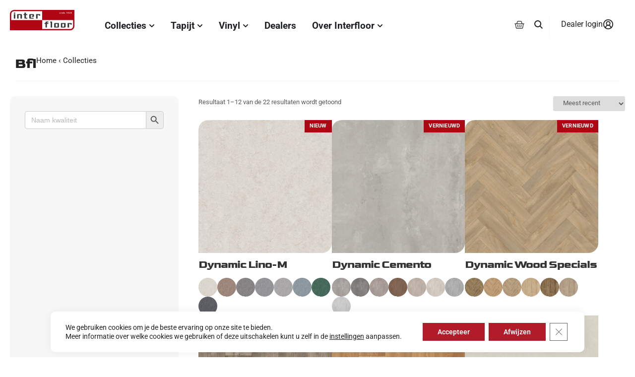

--- FILE ---
content_type: text/html; charset=UTF-8
request_url: https://interfloor.nl/brandvertragend/bfl?yith_wcan=1&pa_brandvertragend=bfl&query_type_contactgeluidsisolatie=and&filter_contactgeluidsisolatie=15-20-db
body_size: 45775
content:
<!doctype html>
<html lang="nl-NL">
<head>
	<meta charset="UTF-8">
	<meta name="viewport" content="width=device-width, initial-scale=1">
	<link rel="profile" href="https://gmpg.org/xfn/11">
	<meta name='robots' content='index, nofollow, max-image-preview:large, max-snippet:-1, max-video-preview:-1' />

<!-- Google Tag Manager for WordPress by gtm4wp.com -->
<script data-cfasync="false" data-pagespeed-no-defer>
	var gtm4wp_datalayer_name = "dataLayer";
	var dataLayer = dataLayer || [];
	const gtm4wp_use_sku_instead = 0;
	const gtm4wp_currency = 'EUR';
	const gtm4wp_product_per_impression = 10;
	const gtm4wp_clear_ecommerce = false;
	const gtm4wp_datalayer_max_timeout = 2000;
</script>
<!-- End Google Tag Manager for WordPress by gtm4wp.com -->
	<!-- This site is optimized with the Yoast SEO plugin v26.7 - https://yoast.com/wordpress/plugins/seo/ -->
	<title>Bfl Archieven - INTERFLOOR | TAPIJT VINYL PROJECT</title>
	<link rel="canonical" href="https://interfloor.nl/brandvertragend/bfl/" />
	<link rel="next" href="https://interfloor.nl/brandvertragend/bfl/page/2/" />
	<meta property="og:locale" content="nl_NL" />
	<meta property="og:type" content="article" />
	<meta property="og:title" content="Bfl Archieven - INTERFLOOR | TAPIJT VINYL PROJECT" />
	<meta property="og:url" content="https://interfloor.nl/brandvertragend/bfl/" />
	<meta property="og:site_name" content="INTERFLOOR | TAPIJT VINYL PROJECT" />
	<script type="application/ld+json" class="yoast-schema-graph">{"@context":"https://schema.org","@graph":[{"@type":"CollectionPage","@id":"https://interfloor.nl/brandvertragend/bfl/","url":"https://interfloor.nl/brandvertragend/bfl/","name":"Bfl Archieven - INTERFLOOR | TAPIJT VINYL PROJECT","isPartOf":{"@id":"https://interfloor.nl/#website"},"primaryImageOfPage":{"@id":"https://interfloor.nl/brandvertragend/bfl/#primaryimage"},"image":{"@id":"https://interfloor.nl/brandvertragend/bfl/#primaryimage"},"thumbnailUrl":"https://interfloor.nl/wp-content/uploads/XL_733316-3.jpg","breadcrumb":{"@id":"https://interfloor.nl/brandvertragend/bfl/#breadcrumb"},"inLanguage":"nl-NL"},{"@type":"ImageObject","inLanguage":"nl-NL","@id":"https://interfloor.nl/brandvertragend/bfl/#primaryimage","url":"https://interfloor.nl/wp-content/uploads/XL_733316-3.jpg","contentUrl":"https://interfloor.nl/wp-content/uploads/XL_733316-3.jpg","width":920,"height":920},{"@type":"BreadcrumbList","@id":"https://interfloor.nl/brandvertragend/bfl/#breadcrumb","itemListElement":[{"@type":"ListItem","position":1,"name":"Home","item":"https://interfloor.nl/"},{"@type":"ListItem","position":2,"name":"Bfl"}]},{"@type":"WebSite","@id":"https://interfloor.nl/#website","url":"https://interfloor.nl/","name":"INTERFLOOR | TAPIJT VINYL PROJECT","description":"De Mooiste Collecties Tapijt en Vinyl | INTERFLOOR","publisher":{"@id":"https://interfloor.nl/#organization"},"potentialAction":[{"@type":"SearchAction","target":{"@type":"EntryPoint","urlTemplate":"https://interfloor.nl/?s={search_term_string}"},"query-input":{"@type":"PropertyValueSpecification","valueRequired":true,"valueName":"search_term_string"}}],"inLanguage":"nl-NL"},{"@type":"Organization","@id":"https://interfloor.nl/#organization","name":"Interfloor Tapijt Vinyl Zwartsluis","url":"https://interfloor.nl/","logo":{"@type":"ImageObject","inLanguage":"nl-NL","@id":"https://interfloor.nl/#/schema/logo/image/","url":"https://interfloor.nl/wp-content/uploads/interfloor.svg","contentUrl":"https://interfloor.nl/wp-content/uploads/interfloor.svg","width":498,"height":211,"caption":"Interfloor Tapijt Vinyl Zwartsluis"},"image":{"@id":"https://interfloor.nl/#/schema/logo/image/"},"sameAs":["https://nl.pinterest.com/interfloor1828/"]}]}</script>
	<!-- / Yoast SEO plugin. -->


<script type='application/javascript'  id='pys-version-script'>console.log('PixelYourSite Free version 11.1.5.2');</script>
<link rel="alternate" type="application/rss+xml" title="INTERFLOOR | TAPIJT VINYL PROJECT &raquo; feed" href="https://interfloor.nl/feed/" />
<link rel="alternate" type="application/rss+xml" title="INTERFLOOR | TAPIJT VINYL PROJECT &raquo; reacties feed" href="https://interfloor.nl/comments/feed/" />
<link rel="alternate" type="application/rss+xml" title="INTERFLOOR | TAPIJT VINYL PROJECT &raquo; Bfl Brandvertragend feed" href="https://interfloor.nl/brandvertragend/bfl/feed/" />
<style id='wp-img-auto-sizes-contain-inline-css'>
img:is([sizes=auto i],[sizes^="auto," i]){contain-intrinsic-size:3000px 1500px}
/*# sourceURL=wp-img-auto-sizes-contain-inline-css */
</style>
<link rel='stylesheet' id='sbi_styles-css' href='https://interfloor.nl/wp-content/plugins/instagram-feed/css/sbi-styles.min.css?ver=1767827441' media='all' />
<link rel='stylesheet' id='wp-block-library-css' href='https://interfloor.nl/wp-includes/css/dist/block-library/style.min.css?ver=1767828522' media='all' />
<link rel='stylesheet' id='ion.range-slider-css' href='https://interfloor.nl/wp-content/plugins/yith-woocommerce-ajax-product-filter-premium/assets/css/ion.range-slider.css?ver=1767827485' media='all' />
<link rel='stylesheet' id='yith-wcan-shortcodes-css' href='https://interfloor.nl/wp-content/plugins/yith-woocommerce-ajax-product-filter-premium/assets/css/shortcodes.css?ver=1767827485' media='all' />
<style id='yith-wcan-shortcodes-inline-css'>
:root{
	--yith-wcan-filters_colors_titles: rgb(87,87,86);
	--yith-wcan-filters_colors_background: #FFFFFF;
	--yith-wcan-filters_colors_accent: rgb(179,27,42);
	--yith-wcan-filters_colors_accent_r: 179;
	--yith-wcan-filters_colors_accent_g: 27;
	--yith-wcan-filters_colors_accent_b: 42;
	--yith-wcan-color_swatches_border_radius: 5px;
	--yith-wcan-color_swatches_size: 24px;
	--yith-wcan-labels_style_background: #FFFFFF;
	--yith-wcan-labels_style_background_hover: rgb(179,27,42);
	--yith-wcan-labels_style_background_active: rgb(179,27,42);
	--yith-wcan-labels_style_text: rgb(87,87,86);
	--yith-wcan-labels_style_text_hover: #FFFFFF;
	--yith-wcan-labels_style_text_active: #FFFFFF;
	--yith-wcan-anchors_style_text: rgb(87,87,86);
	--yith-wcan-anchors_style_text_hover: rgb(179,27,42);
	--yith-wcan-anchors_style_text_active: rgb(179,27,42);
}
/*# sourceURL=yith-wcan-shortcodes-inline-css */
</style>
<style id='global-styles-inline-css'>
:root{--wp--preset--aspect-ratio--square: 1;--wp--preset--aspect-ratio--4-3: 4/3;--wp--preset--aspect-ratio--3-4: 3/4;--wp--preset--aspect-ratio--3-2: 3/2;--wp--preset--aspect-ratio--2-3: 2/3;--wp--preset--aspect-ratio--16-9: 16/9;--wp--preset--aspect-ratio--9-16: 9/16;--wp--preset--color--black: #000000;--wp--preset--color--cyan-bluish-gray: #abb8c3;--wp--preset--color--white: #ffffff;--wp--preset--color--pale-pink: #f78da7;--wp--preset--color--vivid-red: #cf2e2e;--wp--preset--color--luminous-vivid-orange: #ff6900;--wp--preset--color--luminous-vivid-amber: #fcb900;--wp--preset--color--light-green-cyan: #7bdcb5;--wp--preset--color--vivid-green-cyan: #00d084;--wp--preset--color--pale-cyan-blue: #8ed1fc;--wp--preset--color--vivid-cyan-blue: #0693e3;--wp--preset--color--vivid-purple: #9b51e0;--wp--preset--gradient--vivid-cyan-blue-to-vivid-purple: linear-gradient(135deg,rgb(6,147,227) 0%,rgb(155,81,224) 100%);--wp--preset--gradient--light-green-cyan-to-vivid-green-cyan: linear-gradient(135deg,rgb(122,220,180) 0%,rgb(0,208,130) 100%);--wp--preset--gradient--luminous-vivid-amber-to-luminous-vivid-orange: linear-gradient(135deg,rgb(252,185,0) 0%,rgb(255,105,0) 100%);--wp--preset--gradient--luminous-vivid-orange-to-vivid-red: linear-gradient(135deg,rgb(255,105,0) 0%,rgb(207,46,46) 100%);--wp--preset--gradient--very-light-gray-to-cyan-bluish-gray: linear-gradient(135deg,rgb(238,238,238) 0%,rgb(169,184,195) 100%);--wp--preset--gradient--cool-to-warm-spectrum: linear-gradient(135deg,rgb(74,234,220) 0%,rgb(151,120,209) 20%,rgb(207,42,186) 40%,rgb(238,44,130) 60%,rgb(251,105,98) 80%,rgb(254,248,76) 100%);--wp--preset--gradient--blush-light-purple: linear-gradient(135deg,rgb(255,206,236) 0%,rgb(152,150,240) 100%);--wp--preset--gradient--blush-bordeaux: linear-gradient(135deg,rgb(254,205,165) 0%,rgb(254,45,45) 50%,rgb(107,0,62) 100%);--wp--preset--gradient--luminous-dusk: linear-gradient(135deg,rgb(255,203,112) 0%,rgb(199,81,192) 50%,rgb(65,88,208) 100%);--wp--preset--gradient--pale-ocean: linear-gradient(135deg,rgb(255,245,203) 0%,rgb(182,227,212) 50%,rgb(51,167,181) 100%);--wp--preset--gradient--electric-grass: linear-gradient(135deg,rgb(202,248,128) 0%,rgb(113,206,126) 100%);--wp--preset--gradient--midnight: linear-gradient(135deg,rgb(2,3,129) 0%,rgb(40,116,252) 100%);--wp--preset--font-size--small: 13px;--wp--preset--font-size--medium: 20px;--wp--preset--font-size--large: 36px;--wp--preset--font-size--x-large: 42px;--wp--preset--spacing--20: 0.44rem;--wp--preset--spacing--30: 0.67rem;--wp--preset--spacing--40: 1rem;--wp--preset--spacing--50: 1.5rem;--wp--preset--spacing--60: 2.25rem;--wp--preset--spacing--70: 3.38rem;--wp--preset--spacing--80: 5.06rem;--wp--preset--shadow--natural: 6px 6px 9px rgba(0, 0, 0, 0.2);--wp--preset--shadow--deep: 12px 12px 50px rgba(0, 0, 0, 0.4);--wp--preset--shadow--sharp: 6px 6px 0px rgba(0, 0, 0, 0.2);--wp--preset--shadow--outlined: 6px 6px 0px -3px rgb(255, 255, 255), 6px 6px rgb(0, 0, 0);--wp--preset--shadow--crisp: 6px 6px 0px rgb(0, 0, 0);}:root { --wp--style--global--content-size: 800px;--wp--style--global--wide-size: 1200px; }:where(body) { margin: 0; }.wp-site-blocks > .alignleft { float: left; margin-right: 2em; }.wp-site-blocks > .alignright { float: right; margin-left: 2em; }.wp-site-blocks > .aligncenter { justify-content: center; margin-left: auto; margin-right: auto; }:where(.wp-site-blocks) > * { margin-block-start: 24px; margin-block-end: 0; }:where(.wp-site-blocks) > :first-child { margin-block-start: 0; }:where(.wp-site-blocks) > :last-child { margin-block-end: 0; }:root { --wp--style--block-gap: 24px; }:root :where(.is-layout-flow) > :first-child{margin-block-start: 0;}:root :where(.is-layout-flow) > :last-child{margin-block-end: 0;}:root :where(.is-layout-flow) > *{margin-block-start: 24px;margin-block-end: 0;}:root :where(.is-layout-constrained) > :first-child{margin-block-start: 0;}:root :where(.is-layout-constrained) > :last-child{margin-block-end: 0;}:root :where(.is-layout-constrained) > *{margin-block-start: 24px;margin-block-end: 0;}:root :where(.is-layout-flex){gap: 24px;}:root :where(.is-layout-grid){gap: 24px;}.is-layout-flow > .alignleft{float: left;margin-inline-start: 0;margin-inline-end: 2em;}.is-layout-flow > .alignright{float: right;margin-inline-start: 2em;margin-inline-end: 0;}.is-layout-flow > .aligncenter{margin-left: auto !important;margin-right: auto !important;}.is-layout-constrained > .alignleft{float: left;margin-inline-start: 0;margin-inline-end: 2em;}.is-layout-constrained > .alignright{float: right;margin-inline-start: 2em;margin-inline-end: 0;}.is-layout-constrained > .aligncenter{margin-left: auto !important;margin-right: auto !important;}.is-layout-constrained > :where(:not(.alignleft):not(.alignright):not(.alignfull)){max-width: var(--wp--style--global--content-size);margin-left: auto !important;margin-right: auto !important;}.is-layout-constrained > .alignwide{max-width: var(--wp--style--global--wide-size);}body .is-layout-flex{display: flex;}.is-layout-flex{flex-wrap: wrap;align-items: center;}.is-layout-flex > :is(*, div){margin: 0;}body .is-layout-grid{display: grid;}.is-layout-grid > :is(*, div){margin: 0;}body{padding-top: 0px;padding-right: 0px;padding-bottom: 0px;padding-left: 0px;}a:where(:not(.wp-element-button)){text-decoration: underline;}:root :where(.wp-element-button, .wp-block-button__link){background-color: #32373c;border-width: 0;color: #fff;font-family: inherit;font-size: inherit;font-style: inherit;font-weight: inherit;letter-spacing: inherit;line-height: inherit;padding-top: calc(0.667em + 2px);padding-right: calc(1.333em + 2px);padding-bottom: calc(0.667em + 2px);padding-left: calc(1.333em + 2px);text-decoration: none;text-transform: inherit;}.has-black-color{color: var(--wp--preset--color--black) !important;}.has-cyan-bluish-gray-color{color: var(--wp--preset--color--cyan-bluish-gray) !important;}.has-white-color{color: var(--wp--preset--color--white) !important;}.has-pale-pink-color{color: var(--wp--preset--color--pale-pink) !important;}.has-vivid-red-color{color: var(--wp--preset--color--vivid-red) !important;}.has-luminous-vivid-orange-color{color: var(--wp--preset--color--luminous-vivid-orange) !important;}.has-luminous-vivid-amber-color{color: var(--wp--preset--color--luminous-vivid-amber) !important;}.has-light-green-cyan-color{color: var(--wp--preset--color--light-green-cyan) !important;}.has-vivid-green-cyan-color{color: var(--wp--preset--color--vivid-green-cyan) !important;}.has-pale-cyan-blue-color{color: var(--wp--preset--color--pale-cyan-blue) !important;}.has-vivid-cyan-blue-color{color: var(--wp--preset--color--vivid-cyan-blue) !important;}.has-vivid-purple-color{color: var(--wp--preset--color--vivid-purple) !important;}.has-black-background-color{background-color: var(--wp--preset--color--black) !important;}.has-cyan-bluish-gray-background-color{background-color: var(--wp--preset--color--cyan-bluish-gray) !important;}.has-white-background-color{background-color: var(--wp--preset--color--white) !important;}.has-pale-pink-background-color{background-color: var(--wp--preset--color--pale-pink) !important;}.has-vivid-red-background-color{background-color: var(--wp--preset--color--vivid-red) !important;}.has-luminous-vivid-orange-background-color{background-color: var(--wp--preset--color--luminous-vivid-orange) !important;}.has-luminous-vivid-amber-background-color{background-color: var(--wp--preset--color--luminous-vivid-amber) !important;}.has-light-green-cyan-background-color{background-color: var(--wp--preset--color--light-green-cyan) !important;}.has-vivid-green-cyan-background-color{background-color: var(--wp--preset--color--vivid-green-cyan) !important;}.has-pale-cyan-blue-background-color{background-color: var(--wp--preset--color--pale-cyan-blue) !important;}.has-vivid-cyan-blue-background-color{background-color: var(--wp--preset--color--vivid-cyan-blue) !important;}.has-vivid-purple-background-color{background-color: var(--wp--preset--color--vivid-purple) !important;}.has-black-border-color{border-color: var(--wp--preset--color--black) !important;}.has-cyan-bluish-gray-border-color{border-color: var(--wp--preset--color--cyan-bluish-gray) !important;}.has-white-border-color{border-color: var(--wp--preset--color--white) !important;}.has-pale-pink-border-color{border-color: var(--wp--preset--color--pale-pink) !important;}.has-vivid-red-border-color{border-color: var(--wp--preset--color--vivid-red) !important;}.has-luminous-vivid-orange-border-color{border-color: var(--wp--preset--color--luminous-vivid-orange) !important;}.has-luminous-vivid-amber-border-color{border-color: var(--wp--preset--color--luminous-vivid-amber) !important;}.has-light-green-cyan-border-color{border-color: var(--wp--preset--color--light-green-cyan) !important;}.has-vivid-green-cyan-border-color{border-color: var(--wp--preset--color--vivid-green-cyan) !important;}.has-pale-cyan-blue-border-color{border-color: var(--wp--preset--color--pale-cyan-blue) !important;}.has-vivid-cyan-blue-border-color{border-color: var(--wp--preset--color--vivid-cyan-blue) !important;}.has-vivid-purple-border-color{border-color: var(--wp--preset--color--vivid-purple) !important;}.has-vivid-cyan-blue-to-vivid-purple-gradient-background{background: var(--wp--preset--gradient--vivid-cyan-blue-to-vivid-purple) !important;}.has-light-green-cyan-to-vivid-green-cyan-gradient-background{background: var(--wp--preset--gradient--light-green-cyan-to-vivid-green-cyan) !important;}.has-luminous-vivid-amber-to-luminous-vivid-orange-gradient-background{background: var(--wp--preset--gradient--luminous-vivid-amber-to-luminous-vivid-orange) !important;}.has-luminous-vivid-orange-to-vivid-red-gradient-background{background: var(--wp--preset--gradient--luminous-vivid-orange-to-vivid-red) !important;}.has-very-light-gray-to-cyan-bluish-gray-gradient-background{background: var(--wp--preset--gradient--very-light-gray-to-cyan-bluish-gray) !important;}.has-cool-to-warm-spectrum-gradient-background{background: var(--wp--preset--gradient--cool-to-warm-spectrum) !important;}.has-blush-light-purple-gradient-background{background: var(--wp--preset--gradient--blush-light-purple) !important;}.has-blush-bordeaux-gradient-background{background: var(--wp--preset--gradient--blush-bordeaux) !important;}.has-luminous-dusk-gradient-background{background: var(--wp--preset--gradient--luminous-dusk) !important;}.has-pale-ocean-gradient-background{background: var(--wp--preset--gradient--pale-ocean) !important;}.has-electric-grass-gradient-background{background: var(--wp--preset--gradient--electric-grass) !important;}.has-midnight-gradient-background{background: var(--wp--preset--gradient--midnight) !important;}.has-small-font-size{font-size: var(--wp--preset--font-size--small) !important;}.has-medium-font-size{font-size: var(--wp--preset--font-size--medium) !important;}.has-large-font-size{font-size: var(--wp--preset--font-size--large) !important;}.has-x-large-font-size{font-size: var(--wp--preset--font-size--x-large) !important;}
:root :where(.wp-block-pullquote){font-size: 1.5em;line-height: 1.6;}
/*# sourceURL=global-styles-inline-css */
</style>
<link rel='stylesheet' id='woocommerce-layout-css' href='https://interfloor.nl/wp-content/plugins/woocommerce/assets/css/woocommerce-layout.css?ver=1767827855' media='all' />
<link rel='stylesheet' id='woocommerce-smallscreen-css' href='https://interfloor.nl/wp-content/plugins/woocommerce/assets/css/woocommerce-smallscreen.css?ver=1767827855' media='only screen and (max-width: 768px)' />
<link rel='stylesheet' id='woocommerce-general-css' href='https://interfloor.nl/wp-content/plugins/woocommerce/assets/css/woocommerce.css?ver=1767827855' media='all' />
<style id='woocommerce-inline-inline-css'>
.woocommerce form .form-row .required { visibility: visible; }
/*# sourceURL=woocommerce-inline-inline-css */
</style>
<link rel='stylesheet' id='wpsl-styles-css' href='https://interfloor.nl/wp-content/plugins/wp-store-locator/css/styles.min.css?ver=1760563467' media='all' />
<link rel='stylesheet' id='eae-css-css' href='https://interfloor.nl/wp-content/plugins/addon-elements-for-elementor-page-builder/assets/css/eae.min.css?ver=1767827379' media='all' />
<link rel='stylesheet' id='eae-peel-css-css' href='https://interfloor.nl/wp-content/plugins/addon-elements-for-elementor-page-builder/assets/lib/peel/peel.css?ver=1767827379' media='all' />
<link rel='stylesheet' id='vegas-css-css' href='https://interfloor.nl/wp-content/plugins/addon-elements-for-elementor-page-builder/assets/lib/vegas/vegas.min.css?ver=1767827379' media='all' />
<link rel='stylesheet' id='woo-variation-swatches-css' href='https://interfloor.nl/wp-content/plugins/woo-variation-swatches/assets/css/frontend.min.css?ver=1767827653' media='all' />
<style id='woo-variation-swatches-inline-css'>
:root {
--wvs-tick:url("data:image/svg+xml;utf8,%3Csvg filter='drop-shadow(0px 0px 2px rgb(0 0 0 / .8))' xmlns='http://www.w3.org/2000/svg'  viewBox='0 0 30 30'%3E%3Cpath fill='none' stroke='%23ffffff' stroke-linecap='round' stroke-linejoin='round' stroke-width='4' d='M4 16L11 23 27 7'/%3E%3C/svg%3E");

--wvs-cross:url("data:image/svg+xml;utf8,%3Csvg filter='drop-shadow(0px 0px 5px rgb(255 255 255 / .6))' xmlns='http://www.w3.org/2000/svg' width='72px' height='72px' viewBox='0 0 24 24'%3E%3Cpath fill='none' stroke='%23ff0000' stroke-linecap='round' stroke-width='0.6' d='M5 5L19 19M19 5L5 19'/%3E%3C/svg%3E");
--wvs-single-product-item-width:70px;
--wvs-single-product-item-height:70px;
--wvs-single-product-item-font-size:16px}
/*# sourceURL=woo-variation-swatches-inline-css */
</style>
<link rel='stylesheet' id='hello-elementor-theme-style-css' href='https://interfloor.nl/wp-content/themes/hello-elementor/assets/css/theme.css?ver=1767827922' media='all' />
<link rel='stylesheet' id='hello-elementor-child-style-css' href='https://interfloor.nl/wp-content/themes/hello-theme-child-master/style.css?ver=1762271590' media='all' />
<link rel='stylesheet' id='hello-elementor-css' href='https://interfloor.nl/wp-content/themes/hello-elementor/assets/css/reset.css?ver=1767827922' media='all' />
<link rel='stylesheet' id='hello-elementor-header-footer-css' href='https://interfloor.nl/wp-content/themes/hello-elementor/assets/css/header-footer.css?ver=1767827922' media='all' />
<link rel='stylesheet' id='elementor-frontend-css' href='https://interfloor.nl/wp-content/plugins/elementor/assets/css/frontend.min.css?ver=1767827368' media='all' />
<link rel='stylesheet' id='elementor-post-26717-css' href='https://interfloor.nl/wp-content/uploads/elementor/css/post-26717.css?ver=1768266839' media='all' />
<link rel='stylesheet' id='woo-product-widgets-for-elementor-css' href='https://interfloor.nl/wp-content/plugins/woo-products-widgets-for-elementor/assets/css/woo-products-widgets.css?ver=1729180497' media='all' />
<style id='woo-product-widgets-for-elementor-inline-css'>
@font-face {
			font-family: "WooCommerce";
			src: url("https://interfloor.nl/wp-content/plugins/woocommerce/assets/fonts/WooCommerce.eot");
			src: url("https://interfloor.nl/wp-content/plugins/woocommerce/assets/fonts/WooCommerce.eot?#iefix") format("embedded-opentype"),
				url("https://interfloor.nl/wp-content/plugins/woocommerce/assets/fonts/WooCommerce.woff") format("woff"),
				url("https://interfloor.nl/wp-content/plugins/woocommerce/assets/fonts/WooCommerce.ttf") format("truetype"),
				url("https://interfloor.nl/wp-content/plugins/woocommerce/assets/fonts/WooCommerce.svg#WooCommerce") format("svg");
			font-weight: normal;
			font-style: normal;
			}
/*# sourceURL=woo-product-widgets-for-elementor-inline-css */
</style>
<link rel='stylesheet' id='widget-image-css' href='https://interfloor.nl/wp-content/plugins/elementor/assets/css/widget-image.min.css?ver=1767827368' media='all' />
<link rel='stylesheet' id='widget-woocommerce-menu-cart-css' href='https://interfloor.nl/wp-content/plugins/elementor-pro/assets/css/widget-woocommerce-menu-cart.min.css?ver=1767827843' media='all' />
<link rel='stylesheet' id='widget-heading-css' href='https://interfloor.nl/wp-content/plugins/elementor/assets/css/widget-heading.min.css?ver=1767827368' media='all' />
<link rel='stylesheet' id='e-animation-fadeIn-css' href='https://interfloor.nl/wp-content/plugins/elementor/assets/lib/animations/styles/fadeIn.min.css?ver=1767827368' media='all' />
<link rel='stylesheet' id='widget-mega-menu-css' href='https://interfloor.nl/wp-content/plugins/elementor-pro/assets/css/widget-mega-menu.min.css?ver=1767827843' media='all' />
<link rel='stylesheet' id='e-sticky-css' href='https://interfloor.nl/wp-content/plugins/elementor-pro/assets/css/modules/sticky.min.css?ver=1767827843' media='all' />
<link rel='stylesheet' id='widget-nested-accordion-css' href='https://interfloor.nl/wp-content/plugins/elementor/assets/css/widget-nested-accordion.min.css?ver=1767827368' media='all' />
<link rel='stylesheet' id='widget-social-icons-css' href='https://interfloor.nl/wp-content/plugins/elementor/assets/css/widget-social-icons.min.css?ver=1767827368' media='all' />
<link rel='stylesheet' id='e-apple-webkit-css' href='https://interfloor.nl/wp-content/plugins/elementor/assets/css/conditionals/apple-webkit.min.css?ver=1767827368' media='all' />
<link rel='stylesheet' id='font-awesome-5-all-css' href='https://interfloor.nl/wp-content/plugins/elementor/assets/lib/font-awesome/css/all.min.css?ver=1767827368' media='all' />
<link rel='stylesheet' id='font-awesome-4-shim-css' href='https://interfloor.nl/wp-content/plugins/elementor/assets/lib/font-awesome/css/v4-shims.min.css?ver=1767827368' media='all' />
<link rel='stylesheet' id='sbistyles-css' href='https://interfloor.nl/wp-content/plugins/instagram-feed/css/sbi-styles.min.css?ver=1767827441' media='all' />
<link rel='stylesheet' id='elementor-post-101322-css' href='https://interfloor.nl/wp-content/uploads/elementor/css/post-101322.css?ver=1769508332' media='all' />
<link rel='stylesheet' id='elementor-post-91156-css' href='https://interfloor.nl/wp-content/uploads/elementor/css/post-91156.css?ver=1768266841' media='all' />
<link rel='stylesheet' id='mollie-applepaydirect-css' href='https://interfloor.nl/wp-content/plugins/mollie-payments-for-woocommerce/public/css/mollie-applepaydirect.min.css?ver=1767827414' media='screen' />
<link rel='stylesheet' id='moove_gdpr_frontend-css' href='https://interfloor.nl/wp-content/plugins/gdpr-cookie-compliance/dist/styles/gdpr-main-nf.css?ver=1760563282' media='all' />
<style id='moove_gdpr_frontend-inline-css'>
				#moove_gdpr_cookie_modal .moove-gdpr-modal-content .moove-gdpr-tab-main h3.tab-title, 
				#moove_gdpr_cookie_modal .moove-gdpr-modal-content .moove-gdpr-tab-main span.tab-title,
				#moove_gdpr_cookie_modal .moove-gdpr-modal-content .moove-gdpr-modal-left-content #moove-gdpr-menu li a, 
				#moove_gdpr_cookie_modal .moove-gdpr-modal-content .moove-gdpr-modal-left-content #moove-gdpr-menu li button,
				#moove_gdpr_cookie_modal .moove-gdpr-modal-content .moove-gdpr-modal-left-content .moove-gdpr-branding-cnt a,
				#moove_gdpr_cookie_modal .moove-gdpr-modal-content .moove-gdpr-modal-footer-content .moove-gdpr-button-holder a.mgbutton, 
				#moove_gdpr_cookie_modal .moove-gdpr-modal-content .moove-gdpr-modal-footer-content .moove-gdpr-button-holder button.mgbutton,
				#moove_gdpr_cookie_modal .cookie-switch .cookie-slider:after, 
				#moove_gdpr_cookie_modal .cookie-switch .slider:after, 
				#moove_gdpr_cookie_modal .switch .cookie-slider:after, 
				#moove_gdpr_cookie_modal .switch .slider:after,
				#moove_gdpr_cookie_info_bar .moove-gdpr-info-bar-container .moove-gdpr-info-bar-content p, 
				#moove_gdpr_cookie_info_bar .moove-gdpr-info-bar-container .moove-gdpr-info-bar-content p a,
				#moove_gdpr_cookie_info_bar .moove-gdpr-info-bar-container .moove-gdpr-info-bar-content a.mgbutton, 
				#moove_gdpr_cookie_info_bar .moove-gdpr-info-bar-container .moove-gdpr-info-bar-content button.mgbutton,
				#moove_gdpr_cookie_modal .moove-gdpr-modal-content .moove-gdpr-tab-main .moove-gdpr-tab-main-content h1, 
				#moove_gdpr_cookie_modal .moove-gdpr-modal-content .moove-gdpr-tab-main .moove-gdpr-tab-main-content h2, 
				#moove_gdpr_cookie_modal .moove-gdpr-modal-content .moove-gdpr-tab-main .moove-gdpr-tab-main-content h3, 
				#moove_gdpr_cookie_modal .moove-gdpr-modal-content .moove-gdpr-tab-main .moove-gdpr-tab-main-content h4, 
				#moove_gdpr_cookie_modal .moove-gdpr-modal-content .moove-gdpr-tab-main .moove-gdpr-tab-main-content h5, 
				#moove_gdpr_cookie_modal .moove-gdpr-modal-content .moove-gdpr-tab-main .moove-gdpr-tab-main-content h6,
				#moove_gdpr_cookie_modal .moove-gdpr-modal-content.moove_gdpr_modal_theme_v2 .moove-gdpr-modal-title .tab-title,
				#moove_gdpr_cookie_modal .moove-gdpr-modal-content.moove_gdpr_modal_theme_v2 .moove-gdpr-tab-main h3.tab-title, 
				#moove_gdpr_cookie_modal .moove-gdpr-modal-content.moove_gdpr_modal_theme_v2 .moove-gdpr-tab-main span.tab-title,
				#moove_gdpr_cookie_modal .moove-gdpr-modal-content.moove_gdpr_modal_theme_v2 .moove-gdpr-branding-cnt a {
					font-weight: inherit				}
			#moove_gdpr_cookie_modal,#moove_gdpr_cookie_info_bar,.gdpr_cookie_settings_shortcode_content{font-family:inherit}#moove_gdpr_save_popup_settings_button{background-color:#373737;color:#fff}#moove_gdpr_save_popup_settings_button:hover{background-color:#000}#moove_gdpr_cookie_info_bar .moove-gdpr-info-bar-container .moove-gdpr-info-bar-content a.mgbutton,#moove_gdpr_cookie_info_bar .moove-gdpr-info-bar-container .moove-gdpr-info-bar-content button.mgbutton{background-color:#b21c2a}#moove_gdpr_cookie_modal .moove-gdpr-modal-content .moove-gdpr-modal-footer-content .moove-gdpr-button-holder a.mgbutton,#moove_gdpr_cookie_modal .moove-gdpr-modal-content .moove-gdpr-modal-footer-content .moove-gdpr-button-holder button.mgbutton,.gdpr_cookie_settings_shortcode_content .gdpr-shr-button.button-green{background-color:#b21c2a;border-color:#b21c2a}#moove_gdpr_cookie_modal .moove-gdpr-modal-content .moove-gdpr-modal-footer-content .moove-gdpr-button-holder a.mgbutton:hover,#moove_gdpr_cookie_modal .moove-gdpr-modal-content .moove-gdpr-modal-footer-content .moove-gdpr-button-holder button.mgbutton:hover,.gdpr_cookie_settings_shortcode_content .gdpr-shr-button.button-green:hover{background-color:#fff;color:#b21c2a}#moove_gdpr_cookie_modal .moove-gdpr-modal-content .moove-gdpr-modal-close i,#moove_gdpr_cookie_modal .moove-gdpr-modal-content .moove-gdpr-modal-close span.gdpr-icon{background-color:#b21c2a;border:1px solid #b21c2a}#moove_gdpr_cookie_info_bar span.moove-gdpr-infobar-allow-all.focus-g,#moove_gdpr_cookie_info_bar span.moove-gdpr-infobar-allow-all:focus,#moove_gdpr_cookie_info_bar button.moove-gdpr-infobar-allow-all.focus-g,#moove_gdpr_cookie_info_bar button.moove-gdpr-infobar-allow-all:focus,#moove_gdpr_cookie_info_bar span.moove-gdpr-infobar-reject-btn.focus-g,#moove_gdpr_cookie_info_bar span.moove-gdpr-infobar-reject-btn:focus,#moove_gdpr_cookie_info_bar button.moove-gdpr-infobar-reject-btn.focus-g,#moove_gdpr_cookie_info_bar button.moove-gdpr-infobar-reject-btn:focus,#moove_gdpr_cookie_info_bar span.change-settings-button.focus-g,#moove_gdpr_cookie_info_bar span.change-settings-button:focus,#moove_gdpr_cookie_info_bar button.change-settings-button.focus-g,#moove_gdpr_cookie_info_bar button.change-settings-button:focus{-webkit-box-shadow:0 0 1px 3px #b21c2a;-moz-box-shadow:0 0 1px 3px #b21c2a;box-shadow:0 0 1px 3px #b21c2a}#moove_gdpr_cookie_modal .moove-gdpr-modal-content .moove-gdpr-modal-close i:hover,#moove_gdpr_cookie_modal .moove-gdpr-modal-content .moove-gdpr-modal-close span.gdpr-icon:hover,#moove_gdpr_cookie_info_bar span[data-href]>u.change-settings-button{color:#b21c2a}#moove_gdpr_cookie_modal .moove-gdpr-modal-content .moove-gdpr-modal-left-content #moove-gdpr-menu li.menu-item-selected a span.gdpr-icon,#moove_gdpr_cookie_modal .moove-gdpr-modal-content .moove-gdpr-modal-left-content #moove-gdpr-menu li.menu-item-selected button span.gdpr-icon{color:inherit}#moove_gdpr_cookie_modal .moove-gdpr-modal-content .moove-gdpr-modal-left-content #moove-gdpr-menu li a span.gdpr-icon,#moove_gdpr_cookie_modal .moove-gdpr-modal-content .moove-gdpr-modal-left-content #moove-gdpr-menu li button span.gdpr-icon{color:inherit}#moove_gdpr_cookie_modal .gdpr-acc-link{line-height:0;font-size:0;color:transparent;position:absolute}#moove_gdpr_cookie_modal .moove-gdpr-modal-content .moove-gdpr-modal-close:hover i,#moove_gdpr_cookie_modal .moove-gdpr-modal-content .moove-gdpr-modal-left-content #moove-gdpr-menu li a,#moove_gdpr_cookie_modal .moove-gdpr-modal-content .moove-gdpr-modal-left-content #moove-gdpr-menu li button,#moove_gdpr_cookie_modal .moove-gdpr-modal-content .moove-gdpr-modal-left-content #moove-gdpr-menu li button i,#moove_gdpr_cookie_modal .moove-gdpr-modal-content .moove-gdpr-modal-left-content #moove-gdpr-menu li a i,#moove_gdpr_cookie_modal .moove-gdpr-modal-content .moove-gdpr-tab-main .moove-gdpr-tab-main-content a:hover,#moove_gdpr_cookie_info_bar.moove-gdpr-dark-scheme .moove-gdpr-info-bar-container .moove-gdpr-info-bar-content a.mgbutton:hover,#moove_gdpr_cookie_info_bar.moove-gdpr-dark-scheme .moove-gdpr-info-bar-container .moove-gdpr-info-bar-content button.mgbutton:hover,#moove_gdpr_cookie_info_bar.moove-gdpr-dark-scheme .moove-gdpr-info-bar-container .moove-gdpr-info-bar-content a:hover,#moove_gdpr_cookie_info_bar.moove-gdpr-dark-scheme .moove-gdpr-info-bar-container .moove-gdpr-info-bar-content button:hover,#moove_gdpr_cookie_info_bar.moove-gdpr-dark-scheme .moove-gdpr-info-bar-container .moove-gdpr-info-bar-content span.change-settings-button:hover,#moove_gdpr_cookie_info_bar.moove-gdpr-dark-scheme .moove-gdpr-info-bar-container .moove-gdpr-info-bar-content button.change-settings-button:hover,#moove_gdpr_cookie_info_bar.moove-gdpr-dark-scheme .moove-gdpr-info-bar-container .moove-gdpr-info-bar-content u.change-settings-button:hover,#moove_gdpr_cookie_info_bar span[data-href]>u.change-settings-button,#moove_gdpr_cookie_info_bar.moove-gdpr-dark-scheme .moove-gdpr-info-bar-container .moove-gdpr-info-bar-content a.mgbutton.focus-g,#moove_gdpr_cookie_info_bar.moove-gdpr-dark-scheme .moove-gdpr-info-bar-container .moove-gdpr-info-bar-content button.mgbutton.focus-g,#moove_gdpr_cookie_info_bar.moove-gdpr-dark-scheme .moove-gdpr-info-bar-container .moove-gdpr-info-bar-content a.focus-g,#moove_gdpr_cookie_info_bar.moove-gdpr-dark-scheme .moove-gdpr-info-bar-container .moove-gdpr-info-bar-content button.focus-g,#moove_gdpr_cookie_info_bar.moove-gdpr-dark-scheme .moove-gdpr-info-bar-container .moove-gdpr-info-bar-content a.mgbutton:focus,#moove_gdpr_cookie_info_bar.moove-gdpr-dark-scheme .moove-gdpr-info-bar-container .moove-gdpr-info-bar-content button.mgbutton:focus,#moove_gdpr_cookie_info_bar.moove-gdpr-dark-scheme .moove-gdpr-info-bar-container .moove-gdpr-info-bar-content a:focus,#moove_gdpr_cookie_info_bar.moove-gdpr-dark-scheme .moove-gdpr-info-bar-container .moove-gdpr-info-bar-content button:focus,#moove_gdpr_cookie_info_bar.moove-gdpr-dark-scheme .moove-gdpr-info-bar-container .moove-gdpr-info-bar-content span.change-settings-button.focus-g,span.change-settings-button:focus,button.change-settings-button.focus-g,button.change-settings-button:focus,#moove_gdpr_cookie_info_bar.moove-gdpr-dark-scheme .moove-gdpr-info-bar-container .moove-gdpr-info-bar-content u.change-settings-button.focus-g,#moove_gdpr_cookie_info_bar.moove-gdpr-dark-scheme .moove-gdpr-info-bar-container .moove-gdpr-info-bar-content u.change-settings-button:focus{color:#b21c2a}#moove_gdpr_cookie_modal .moove-gdpr-branding.focus-g span,#moove_gdpr_cookie_modal .moove-gdpr-modal-content .moove-gdpr-tab-main a.focus-g,#moove_gdpr_cookie_modal .moove-gdpr-modal-content .moove-gdpr-tab-main .gdpr-cd-details-toggle.focus-g{color:#b21c2a}#moove_gdpr_cookie_modal.gdpr_lightbox-hide{display:none}#moove_gdpr_cookie_info_bar .moove-gdpr-info-bar-container .moove-gdpr-info-bar-content a.mgbutton,#moove_gdpr_cookie_info_bar .moove-gdpr-info-bar-container .moove-gdpr-info-bar-content button.mgbutton,#moove_gdpr_cookie_modal .moove-gdpr-modal-content .moove-gdpr-modal-footer-content .moove-gdpr-button-holder a.mgbutton,#moove_gdpr_cookie_modal .moove-gdpr-modal-content .moove-gdpr-modal-footer-content .moove-gdpr-button-holder button.mgbutton,.gdpr-shr-button,#moove_gdpr_cookie_info_bar .moove-gdpr-infobar-close-btn{border-radius:0}
/*# sourceURL=moove_gdpr_frontend-inline-css */
</style>
<link rel='stylesheet' id='ecs-styles-css' href='https://interfloor.nl/wp-content/plugins/ele-custom-skin/assets/css/ecs-style.css?ver=1714317133' media='all' />
<link rel='stylesheet' id='elementor-post-27567-css' href='https://interfloor.nl/wp-content/uploads/elementor/css/post-27567.css?ver=1768266841' media='all' />
<link rel='stylesheet' id='elementor-post-38724-css' href='https://interfloor.nl/wp-content/uploads/elementor/css/post-38724.css?ver=1768378761' media='all' />
<link rel='stylesheet' id='elementor-gf-local-roboto-css' href='https://interfloor.nl/wp-content/uploads/elementor/google-fonts/css/roboto.css?ver=1743019963' media='all' />
<link rel='stylesheet' id='elementor-gf-local-goldman-css' href='https://interfloor.nl/wp-content/uploads/elementor/google-fonts/css/goldman.css?ver=1743020029' media='all' />
<script id="jquery-core-js-extra">
var pysFacebookRest = {"restApiUrl":"https://interfloor.nl/wp-json/pys-facebook/v1/event","debug":""};
//# sourceURL=jquery-core-js-extra
</script>
<script src="https://interfloor.nl/wp-includes/js/jquery/jquery.min.js?ver=1699393027" id="jquery-core-js"></script>
<script src="https://interfloor.nl/wp-includes/js/jquery/jquery-migrate.min.js?ver=1694429456" id="jquery-migrate-js"></script>
<script src="https://interfloor.nl/wp-content/plugins/woocommerce/assets/js/jquery-blockui/jquery.blockUI.min.js?ver=1767827855" id="wc-jquery-blockui-js" data-wp-strategy="defer"></script>
<script id="wc-add-to-cart-js-extra">
var wc_add_to_cart_params = {"ajax_url":"/wp-admin/admin-ajax.php","wc_ajax_url":"/?wc-ajax=%%endpoint%%","i18n_view_cart":"Bekijk uw A4 stalenselectie","cart_url":"https://interfloor.nl/stalenbestelling/","is_cart":"","cart_redirect_after_add":"no"};
//# sourceURL=wc-add-to-cart-js-extra
</script>
<script src="https://interfloor.nl/wp-content/plugins/woocommerce/assets/js/frontend/add-to-cart.min.js?ver=1767827855" id="wc-add-to-cart-js" defer data-wp-strategy="defer"></script>
<script src="https://interfloor.nl/wp-content/plugins/woocommerce/assets/js/js-cookie/js.cookie.min.js?ver=1767827855" id="wc-js-cookie-js" defer data-wp-strategy="defer"></script>
<script id="woocommerce-js-extra">
var woocommerce_params = {"ajax_url":"/wp-admin/admin-ajax.php","wc_ajax_url":"/?wc-ajax=%%endpoint%%","i18n_password_show":"Wachtwoord weergeven","i18n_password_hide":"Wachtwoord verbergen"};
//# sourceURL=woocommerce-js-extra
</script>
<script src="https://interfloor.nl/wp-content/plugins/woocommerce/assets/js/frontend/woocommerce.min.js?ver=1767827855" id="woocommerce-js" defer data-wp-strategy="defer"></script>
<script src="https://interfloor.nl/wp-content/plugins/addon-elements-for-elementor-page-builder/assets/js/iconHelper.js?ver=1767827379" id="eae-iconHelper-js"></script>
<script src="https://interfloor.nl/wp-content/plugins/pixelyoursite/dist/scripts/jquery.bind-first-0.2.3.min.js?ver=1767827428" id="jquery-bind-first-js"></script>
<script src="https://interfloor.nl/wp-content/plugins/pixelyoursite/dist/scripts/js.cookie-2.1.3.min.js?ver=1767827428" id="js-cookie-pys-js"></script>
<script src="https://interfloor.nl/wp-content/plugins/pixelyoursite/dist/scripts/tld.min.js?ver=1767827428" id="js-tld-js"></script>
<script id="pys-js-extra">
var pysOptions = {"staticEvents":{"facebook":{"init_event":[{"delay":0,"type":"static","ajaxFire":false,"name":"PageView","pixelIds":["1137103840161332"],"eventID":"bee77c1d-2df7-4ce8-a7f3-992472ce8ac4","params":{"page_title":"\u003E 15 - 20 dB","post_type":"pa_contactgeluidsisolatie","post_id":201,"plugin":"PixelYourSite","user_role":"guest","event_url":"interfloor.nl/brandvertragend/bfl"},"e_id":"init_event","ids":[],"hasTimeWindow":false,"timeWindow":0,"woo_order":"","edd_order":""}]}},"dynamicEvents":{"automatic_event_form":{"facebook":{"delay":0,"type":"dyn","name":"Form","pixelIds":["1137103840161332"],"eventID":"419bef45-ca6f-4218-a796-a66e7d08e41a","params":{"page_title":"\u003E 15 - 20 dB","post_type":"pa_contactgeluidsisolatie","post_id":201,"plugin":"PixelYourSite","user_role":"guest","event_url":"interfloor.nl/brandvertragend/bfl"},"e_id":"automatic_event_form","ids":[],"hasTimeWindow":false,"timeWindow":0,"woo_order":"","edd_order":""}},"automatic_event_download":{"facebook":{"delay":0,"type":"dyn","name":"Download","extensions":["","doc","exe","js","pdf","ppt","tgz","zip","xls"],"pixelIds":["1137103840161332"],"eventID":"20149159-49b5-4544-9fc1-100605b2652b","params":{"page_title":"\u003E 15 - 20 dB","post_type":"pa_contactgeluidsisolatie","post_id":201,"plugin":"PixelYourSite","user_role":"guest","event_url":"interfloor.nl/brandvertragend/bfl"},"e_id":"automatic_event_download","ids":[],"hasTimeWindow":false,"timeWindow":0,"woo_order":"","edd_order":""}},"automatic_event_comment":{"facebook":{"delay":0,"type":"dyn","name":"Comment","pixelIds":["1137103840161332"],"eventID":"32c5ad09-3f71-4be3-94b3-fc684a98057f","params":{"page_title":"\u003E 15 - 20 dB","post_type":"pa_contactgeluidsisolatie","post_id":201,"plugin":"PixelYourSite","user_role":"guest","event_url":"interfloor.nl/brandvertragend/bfl"},"e_id":"automatic_event_comment","ids":[],"hasTimeWindow":false,"timeWindow":0,"woo_order":"","edd_order":""}},"woo_add_to_cart_on_button_click":{"facebook":{"delay":0,"type":"dyn","name":"AddToCart","pixelIds":["1137103840161332"],"eventID":"f38af21d-e5b7-450a-ba3d-69435cc0a18a","params":{"page_title":"\u003E 15 - 20 dB","post_type":"pa_contactgeluidsisolatie","post_id":201,"plugin":"PixelYourSite","user_role":"guest","event_url":"interfloor.nl/brandvertragend/bfl"},"e_id":"woo_add_to_cart_on_button_click","ids":[],"hasTimeWindow":false,"timeWindow":0,"woo_order":"","edd_order":""}}},"triggerEvents":[],"triggerEventTypes":[],"facebook":{"pixelIds":["1137103840161332"],"advancedMatching":[],"advancedMatchingEnabled":true,"removeMetadata":false,"wooVariableAsSimple":false,"serverApiEnabled":true,"wooCRSendFromServer":false,"send_external_id":null,"enabled_medical":false,"do_not_track_medical_param":["event_url","post_title","page_title","landing_page","content_name","categories","category_name","tags"],"meta_ldu":false},"debug":"","siteUrl":"https://interfloor.nl","ajaxUrl":"https://interfloor.nl/wp-admin/admin-ajax.php","ajax_event":"b03c5df853","enable_remove_download_url_param":"1","cookie_duration":"7","last_visit_duration":"60","enable_success_send_form":"","ajaxForServerEvent":"1","ajaxForServerStaticEvent":"1","useSendBeacon":"1","send_external_id":"1","external_id_expire":"180","track_cookie_for_subdomains":"1","google_consent_mode":"1","gdpr":{"ajax_enabled":false,"all_disabled_by_api":false,"facebook_disabled_by_api":false,"analytics_disabled_by_api":false,"google_ads_disabled_by_api":false,"pinterest_disabled_by_api":false,"bing_disabled_by_api":false,"reddit_disabled_by_api":false,"externalID_disabled_by_api":false,"facebook_prior_consent_enabled":true,"analytics_prior_consent_enabled":true,"google_ads_prior_consent_enabled":null,"pinterest_prior_consent_enabled":true,"bing_prior_consent_enabled":true,"cookiebot_integration_enabled":false,"cookiebot_facebook_consent_category":"marketing","cookiebot_analytics_consent_category":"statistics","cookiebot_tiktok_consent_category":"marketing","cookiebot_google_ads_consent_category":"marketing","cookiebot_pinterest_consent_category":"marketing","cookiebot_bing_consent_category":"marketing","consent_magic_integration_enabled":false,"real_cookie_banner_integration_enabled":false,"cookie_notice_integration_enabled":false,"cookie_law_info_integration_enabled":false,"analytics_storage":{"enabled":true,"value":"granted","filter":false},"ad_storage":{"enabled":true,"value":"granted","filter":false},"ad_user_data":{"enabled":true,"value":"granted","filter":false},"ad_personalization":{"enabled":true,"value":"granted","filter":false}},"cookie":{"disabled_all_cookie":false,"disabled_start_session_cookie":false,"disabled_advanced_form_data_cookie":false,"disabled_landing_page_cookie":false,"disabled_first_visit_cookie":false,"disabled_trafficsource_cookie":false,"disabled_utmTerms_cookie":false,"disabled_utmId_cookie":false},"tracking_analytics":{"TrafficSource":"direct","TrafficLanding":"undefined","TrafficUtms":[],"TrafficUtmsId":[]},"GATags":{"ga_datalayer_type":"default","ga_datalayer_name":"dataLayerPYS"},"woo":{"enabled":true,"enabled_save_data_to_orders":true,"addToCartOnButtonEnabled":true,"addToCartOnButtonValueEnabled":true,"addToCartOnButtonValueOption":"price","singleProductId":null,"removeFromCartSelector":"form.woocommerce-cart-form .remove","addToCartCatchMethod":"add_cart_js","is_order_received_page":false,"containOrderId":false},"edd":{"enabled":false},"cache_bypass":"1769551217"};
//# sourceURL=pys-js-extra
</script>
<script src="https://interfloor.nl/wp-content/plugins/pixelyoursite/dist/scripts/public.js?ver=1767827428" id="pys-js"></script>
<script id="ecs_ajax_load-js-extra">
var ecs_ajax_params = {"ajaxurl":"https://interfloor.nl/wp-admin/admin-ajax.php","posts":"{\"filter_contactgeluidsisolatie\":\"15-20-db\",\"query_type_contactgeluidsisolatie\":\"and\",\"pa_brandvertragend\":\"bfl\",\"error\":\"\",\"m\":\"\",\"p\":0,\"post_parent\":\"\",\"subpost\":\"\",\"subpost_id\":\"\",\"attachment\":\"\",\"attachment_id\":0,\"name\":\"\",\"pagename\":\"\",\"page_id\":0,\"second\":\"\",\"minute\":\"\",\"hour\":\"\",\"day\":0,\"monthnum\":0,\"year\":0,\"w\":0,\"category_name\":\"\",\"tag\":\"\",\"cat\":\"\",\"tag_id\":\"\",\"author\":\"\",\"author_name\":\"\",\"feed\":\"\",\"tb\":\"\",\"paged\":0,\"meta_key\":\"\",\"meta_value\":\"\",\"preview\":\"\",\"s\":\"\",\"sentence\":\"\",\"title\":\"\",\"fields\":\"all\",\"menu_order\":\"\",\"embed\":\"\",\"category__in\":[],\"category__not_in\":[],\"category__and\":[],\"post__in\":[106897,32184,104975,100548,101380,100194,100360,97944,98231,98186,98144,31009,96519,96431,96347,87311,94962,92593,87327,87322,87320,91740,91699,31535,31509,87309,87315,87252,87255,31081,30899,31825,31666,87318,87186,87034,85292,84156,84064,83703,82756,81888,30955,80623,80215,79878,31219,76001,75848,70163,69911,55502,50651,45603,45606,46449,31635,40121,31355,30922,30743,30890,31061,30686,31979,32204,31703,31564,31439,31329,31904,31306,30909,32003,30696,32139,31956,31877,30831,32069,28187],\"post__not_in\":[],\"post_name__in\":[],\"tag__in\":[],\"tag__not_in\":[],\"tag__and\":[],\"tag_slug__in\":[],\"tag_slug__and\":[],\"post_parent__in\":[],\"post_parent__not_in\":[],\"author__in\":[],\"author__not_in\":[],\"search_columns\":[],\"orderby\":\"date ID\",\"order\":\"DESC\",\"meta_query\":[],\"tax_query\":{\"relation\":\"AND\",\"0\":{\"taxonomy\":\"pa_contactgeluidsisolatie\",\"field\":\"slug\",\"terms\":[\"15-20-db\"],\"operator\":\"AND\",\"include_children\":false},\"1\":{\"taxonomy\":\"product_visibility\",\"field\":\"term_taxonomy_id\",\"terms\":[0],\"operator\":\"NOT IN\"}},\"wc_query\":\"product_query\",\"posts_per_page\":12,\"ignore_sticky_posts\":false,\"suppress_filters\":false,\"cache_results\":true,\"update_post_term_cache\":true,\"update_menu_item_cache\":false,\"lazy_load_term_meta\":true,\"update_post_meta_cache\":true,\"post_type\":\"\",\"nopaging\":false,\"comments_per_page\":\"50\",\"no_found_rows\":false,\"taxonomy\":\"pa_contactgeluidsisolatie\",\"term\":\"15-20-db\"}"};
//# sourceURL=ecs_ajax_load-js-extra
</script>
<script src="https://interfloor.nl/wp-content/plugins/ele-custom-skin/assets/js/ecs_ajax_pagination.js?ver=1714317133" id="ecs_ajax_load-js"></script>
<script src="https://interfloor.nl/wp-content/plugins/ele-custom-skin/assets/js/ecs.js?ver=1714317133" id="ecs-script-js"></script>
<link rel="https://api.w.org/" href="https://interfloor.nl/wp-json/" /><link rel="EditURI" type="application/rsd+xml" title="RSD" href="https://interfloor.nl/xmlrpc.php?rsd" />
<meta name="generator" content="WordPress 6.9" />
<meta name="generator" content="WooCommerce 10.4.3" />
        <script>
            var errorQueue = [];
            let timeout;

            var errorMessage = '';


            function isBot() {
                const bots = ['crawler', 'spider', 'baidu', 'duckduckgo', 'bot', 'googlebot', 'bingbot', 'facebook', 'slurp', 'twitter', 'yahoo'];
                const userAgent = navigator.userAgent.toLowerCase();
                return bots.some(bot => userAgent.includes(bot));
            }

            /*
            window.onerror = function(msg, url, line) {
            // window.addEventListener('error', function(event) {
                console.error("Linha 600");

                var errorMessage = [
                    'Message: ' + msg,
                    'URL: ' + url,
                    'Line: ' + line
                ].join(' - ');
                */


            // Captura erros síncronos e alguns assíncronos
            window.addEventListener('error', function(event) {
                var msg = event.message;
                if (msg === "Script error.") {
                    console.error("Script error detected - maybe problem cross-origin");
                    return;
                }
                errorMessage = [
                    'Message: ' + msg,
                    'URL: ' + event.filename,
                    'Line: ' + event.lineno
                ].join(' - ');
                if (isBot()) {
                    return;
                }
                errorQueue.push(errorMessage);
                handleErrorQueue();
            });

            // Captura rejeições de promessas
            window.addEventListener('unhandledrejection', function(event) {
                errorMessage = 'Promise Rejection: ' + (event.reason || 'Unknown reason');
                if (isBot()) {
                    return;
                }
                errorQueue.push(errorMessage);
                handleErrorQueue();
            });

            // Função auxiliar para gerenciar a fila de erros
            function handleErrorQueue() {
                if (errorQueue.length >= 5) {
                    sendErrorsToServer();
                } else {
                    clearTimeout(timeout);
                    timeout = setTimeout(sendErrorsToServer, 5000);
                }
            }





            function sendErrorsToServer() {
                if (errorQueue.length > 0) {
                    var message;
                    if (errorQueue.length === 1) {
                        // Se houver apenas um erro, mantenha o formato atual
                        message = errorQueue[0];
                    } else {
                        // Se houver múltiplos erros, use quebras de linha para separá-los
                        message = errorQueue.join('\n\n');
                    }
                    var xhr = new XMLHttpRequest();
                    var nonce = '965d0176f5';
                    var ajaxurl = 'https://interfloor.nl/wp-admin/admin-ajax.php?action=bill_minozzi_js_error_catched&_wpnonce=965d0176f5';
                    xhr.open('POST', encodeURI(ajaxurl));
                    xhr.setRequestHeader('Content-Type', 'application/x-www-form-urlencoded');
                    xhr.onload = function() {
                        if (xhr.status === 200) {
                            // console.log('Success:', xhr.responseText);
                        } else {
                            console.log('Error:', xhr.status);
                        }
                    };
                    xhr.onerror = function() {
                        console.error('Request failed');
                    };
                    xhr.send('action=bill_minozzi_js_error_catched&_wpnonce=' + nonce + '&bill_js_error_catched=' + encodeURIComponent(message));
                    errorQueue = []; // Limpa a fila de erros após o envio
                }
            }

            function sendErrorsToServer() {
                if (errorQueue.length > 0) {
                    var message = errorQueue.join(' | ');
                    //console.error(message);
                    var xhr = new XMLHttpRequest();
                    var nonce = '965d0176f5';
                    var ajaxurl = 'https://interfloor.nl/wp-admin/admin-ajax.php?action=bill_minozzi_js_error_catched&_wpnonce=965d0176f5'; // No need to esc_js here
                    xhr.open('POST', encodeURI(ajaxurl));
                    xhr.setRequestHeader('Content-Type', 'application/x-www-form-urlencoded');
                    xhr.onload = function() {
                        if (xhr.status === 200) {
                            //console.log('Success:::', xhr.responseText);
                        } else {
                            console.log('Error:', xhr.status);
                        }
                    };
                    xhr.onerror = function() {
                        console.error('Request failed');
                    };
                    xhr.send('action=bill_minozzi_js_error_catched&_wpnonce=' + nonce + '&bill_js_error_catched=' + encodeURIComponent(message));
                    errorQueue = []; // Clear the error queue after sending
                }
            }

            function sendErrorsToServer() {
                if (errorQueue.length > 0) {
                    var message = errorQueue.join('\n\n'); // Usa duas quebras de linha como separador
                    var xhr = new XMLHttpRequest();
                    var nonce = '965d0176f5';
                    var ajaxurl = 'https://interfloor.nl/wp-admin/admin-ajax.php?action=bill_minozzi_js_error_catched&_wpnonce=965d0176f5';
                    xhr.open('POST', encodeURI(ajaxurl));
                    xhr.setRequestHeader('Content-Type', 'application/x-www-form-urlencoded');
                    xhr.onload = function() {
                        if (xhr.status === 200) {
                            // console.log('Success:', xhr.responseText);
                        } else {
                            console.log('Error:', xhr.status);
                        }
                    };
                    xhr.onerror = function() {
                        console.error('Request failed');
                    };
                    xhr.send('action=bill_minozzi_js_error_catched&_wpnonce=' + nonce + '&bill_js_error_catched=' + encodeURIComponent(message));
                    errorQueue = []; // Limpa a fila de erros após o envio
                }
            }
            window.addEventListener('beforeunload', sendErrorsToServer);
        </script>
		<script type="text/javascript" async defer data-pin-color=""  data-pin-hover="true"
			src="https://interfloor.nl/wp-content/plugins/pinterest-pin-it-button-on-image-hover-and-post/js/pinit.js"></script>
		<meta name="facebook-domain-verification" content="wc068sgftv59l6bywnffm6brm5rdvt" />
<!-- Google Tag Manager for WordPress by gtm4wp.com -->
<!-- GTM Container placement set to footer -->
<script data-cfasync="false" data-pagespeed-no-defer>
	var dataLayer_content = {"pagePostType":"product","pagePostType2":"tax-product","pageCategory":[],"customerTotalOrders":0,"customerTotalOrderValue":0,"customerFirstName":"","customerLastName":"","customerBillingFirstName":"","customerBillingLastName":"","customerBillingCompany":"","customerBillingAddress1":"","customerBillingAddress2":"","customerBillingCity":"","customerBillingState":"","customerBillingPostcode":"","customerBillingCountry":"","customerBillingEmail":"","customerBillingEmailHash":"","customerBillingPhone":"","customerShippingFirstName":"","customerShippingLastName":"","customerShippingCompany":"","customerShippingAddress1":"","customerShippingAddress2":"","customerShippingCity":"","customerShippingState":"","customerShippingPostcode":"","customerShippingCountry":"","cartContent":{"totals":{"applied_coupons":[],"discount_total":0,"subtotal":0,"total":0},"items":[]}};
	dataLayer.push( dataLayer_content );
</script>
<script data-cfasync="false" data-pagespeed-no-defer>
(function(w,d,s,l,i){w[l]=w[l]||[];w[l].push({'gtm.start':
new Date().getTime(),event:'gtm.js'});var f=d.getElementsByTagName(s)[0],
j=d.createElement(s),dl=l!='dataLayer'?'&l='+l:'';j.async=true;j.src=
'//www.googletagmanager.com/gtm.js?id='+i+dl;f.parentNode.insertBefore(j,f);
})(window,document,'script','dataLayer','GTM-5LMCR8R');
</script>
<!-- End Google Tag Manager for WordPress by gtm4wp.com -->	<noscript><style>.woocommerce-product-gallery{ opacity: 1 !important; }</style></noscript>
	<meta name="generator" content="Elementor 3.34.1; features: e_font_icon_svg, additional_custom_breakpoints; settings: css_print_method-external, google_font-enabled, font_display-auto">
			<style>
				.e-con.e-parent:nth-of-type(n+4):not(.e-lazyloaded):not(.e-no-lazyload),
				.e-con.e-parent:nth-of-type(n+4):not(.e-lazyloaded):not(.e-no-lazyload) * {
					background-image: none !important;
				}
				@media screen and (max-height: 1024px) {
					.e-con.e-parent:nth-of-type(n+3):not(.e-lazyloaded):not(.e-no-lazyload),
					.e-con.e-parent:nth-of-type(n+3):not(.e-lazyloaded):not(.e-no-lazyload) * {
						background-image: none !important;
					}
				}
				@media screen and (max-height: 640px) {
					.e-con.e-parent:nth-of-type(n+2):not(.e-lazyloaded):not(.e-no-lazyload),
					.e-con.e-parent:nth-of-type(n+2):not(.e-lazyloaded):not(.e-no-lazyload) * {
						background-image: none !important;
					}
				}
			</style>
					<style id="wp-custom-css">
			/* card--archive */
.card--archive article .elementor-post__card{
	border-radius:20px 0 20px 0;
}
.card--archive article .elementor-post__card{
	min-height:500px;
}
.card--archive article .elementor-post__card .elementor-post__thumbnail__link, .card--archive article .elementor-post__card .elementor-post__thumbnail__link > div, .card--archive article .elementor-post__card .elementor-post__thumbnail__link, .card--archive article .elementor-post__card .elementor-post__thumbnail__link > div > img{
	height:100%;
	width:100%;
	object-fit:cover;
}
.card--archive article .elementor-post__card .elementor-post__thumbnail__link > div::before {
  content: "";
  position: absolute;
  width: 100%;
  height: 100%;
  background: linear-gradient(0deg, #000000 20%, #FFFFFF00 50%);
  opacity: 0.5 !important;
  z-index: 1;
  transition: 0.3s ease-in-out;
}
.card--archive .elementor-post__thumbnail__link{
    margin-bottom:0;
}
.card--archive .elementor-post__meta-data{
	position:absolute;
	top:25px;
	left:20px;
	color:#fff;
	padding:0 !important;
	border:0 !important;
}
.card--archive .elementor-post-date{
	background-color:#ffffff10;
	line-height:1;
	padding:10px;
	border-radius:40px;
	backdrop-filter: blur(2px);
	border:solid 1px #fff;
}
.card--archive .elementor-post__text{
	position:absolute;
	bottom:10px;
	left:0;
	pointer-events:none;
}
.card--archive .elementor-post__text h3{
	margin-bottom:10px !important;
}
.card--archive .elementor-post__text h3 a{
	color:#fff !important;
}
.card--archive .elementor-post__text p{
	font-size:17px;
	color:#fff;
}
.card--archive .elementor-post__read-more{
	margin-top:20px;
	color:#fff;
	border-bottom:2px solid #fff;
	line-height:1;
	padding-bottom:10px;
}
.card--archive .elementor-post__excerpt{
	margin-bottom:0 !important;
}

/*----------------
 * ----------------
 # Post templates - 2025
 * ----------------
----------------*/
.single-post .elementor-widget-theme-post-content p{
	font-family: "Roboto", Sans-serif;
  font-size: 18px;
  font-weight: 400;
  line-height: 1.7em;
  color: #000000;
}
.single-post .elementor-widget-theme-post-content li{
	font-family: "Roboto", Sans-serif;
  font-size: 18px;
  font-weight: 400;
  line-height: 1.7em;
  color: #000000;
	padding-bottom:5px;
}
.post__product-card .post__product-card__price-group > div{
	width:fit-content;
}

@media screen and (max-width: 1024px){
.single-post .elementor-widget-theme-post-content p, .single-post .elementor-widget-theme-post-content li{
  font-size: 17px;
}	
.post__product-card {
	margin-left:-10px;
	width:calc(100% + 20px);
}
}

.single-post .elementor-widget-post-navigation{
	width:1280px !important;
	margin-left:auto;
	margin-right:auto;
}
/*Post related */
.post-related .elementor-widget-theme-post-featured-image>div::before {
  content: "";
  position: absolute;
  width: 100%;
  height: 100%;
  background: linear-gradient(0deg, #000000 20%, #FFFFFF00 50%);
  opacity: 0.5 !important;
  z-index: 1;
  transition: 0.3s ease-in-out;
	border-radius:0 0 20px 0;
}
@media screen and (max-width: 1024px){
.post-related .elementor-widget-theme-post-featured-image>div::before {
	border-radius:0 0 10px 0;
}	
}

/*----------------
 * ----------------
 # Page templates - 2025
 * ----------------
----------------*/
/* Sections */
.page-content > div > section.e-con:not(.custom-padding), .single-post > div > section.e-con:not(.custom-padding){
	padding-top:70px;
	padding-right:40px;
	padding-bottom:70px;
	padding-left:40px;
}
.custom-padding-top{
	padding-top:inherit !important;
}
.custom-padding-bottom{
	padding-bottom:inherit !important;
}
.page-content > div > section.e-con:not(.custom-width) > .e-con-inner, .single-post > div > section.e-con:not(.custom-width) > .e-con-inner{
	width:1500px;
	max-width:100%;
}
.page-content > div > section.e-con:not(.custom-gap) > .e-con-inner, .single-post > div > section.e-con:not(.custom-gap) > .e-con-inner{
	gap: 50px 100px;
}
@media screen and (max-width: 1024px){
.page-content > div > section.e-con:not(.custom-padding), .single-post > div > section.e-con:not(.custom-padding){
	padding:50px 30px;
}
.page-content > div > section.e-con:not(.custom-gap) > .e-con-inner, .single-post > div > section.e-con:not(.custom-gap) > .e-con-inner{
	gap: 30px;
}
}
@media screen and (max-width: 768px){
.page-content > div > section.e-con:not(.custom-padding), .single-post > div > section.e-con:not(.custom-padding){
	padding:30px 10px;
}	
}


/* Global Button */
section .elementor-button{
	border: solid 2px var( --e-global-color-primary ) !important;
	background-color:var( --e-global-color-primary ) !important;
	color:#fff !important;
	fill:#fff !important;
	font-weight:600 !important;
	font-size:18px !important;
	padding:15px 35px !important;
}
section .cover__button .elementor-button{
	border-color:#fff !important;
}
@media screen and (min-width: 768px){
section .elementor-button:hover{
	border-color:var( --e-global-color-primary ) !important;
	background-color: transparent !important;
	color:var( --e-global-color-primary ) !important;
	fill:var( --e-global-color-primary ) !important;
}	
section .cover__button .elementor-button:hover{
	border-color:#fff !important;
	background-color: #ffffff15 !important;
	color:#fff !important;
}	
}
@media screen and (max-width: 768px){
section .elementor-button{
	font-size:17px !important;
	padding:10px 30px !important;
}
}

/* Global Fonts */
section.e-con h1,
section.e-con h2,
section.e-con h3,
section.e-con p,
section.e-con p li,
section.e-con .elementor-widget-icon-list li{
	width:700px;
	max-width:100%;
}
.single-post section.e-con h2, .single-post section.e-con h3, section.e-con .elementor-widget-theme-post-content h2, section.e-con .elementor-widget-theme-post-content h3, section.e-con .elementor-widget-theme-post-content p, section.e-con .elementor-widget-theme-post-content p li{
	width:unset;
}
section .elementor-widget-text-editor.custom-width p{
	width:inherit;
}
section .preheader{
	font-size:16px;
	font-weight:500;
	margin-bottom:-5px !important;
}

/* Global link in text */
section p > a{
	text-decoration:underline !important;
}
section p li > a{
	text-decoration:underline !important;
}

/* Image carousel lightbox click */
section .swiper-fade .swiper-slide{
	pointer-events:auto;
}

/* Global colors */
.icon-red svg{
	stroke:var(--e-global-color-primary);
}

/* Icon box */
.elementor-widget-icon-box h3, .elementor-widget-icon-box h4{
	margin-top:0;
}

/* Icon list tooltip */
.elementor-widget-icon-list .icon-tooltip .tooltip-text{
	opacity:0;
	transition: 0.1s ease-in-out;
	background-color:#f7f7f7;
	padding:10px 15px;
	margin-left:15px;
	font-size:14px;
	line-height:1;
	border-radius:6px;
	color:#00000090;
	position:absolute;
	z-index:5;
	text-wrap:nowrap;
}
.elementor-widget-icon-list .icon-tooltip:hover .tooltip-text{
	opacity:1;
	margin-left:10px;
}

@media screen and (max-width: 768px){
.elementor-widget-icon-list .icon-tooltip .tooltip-text{
	right:0px;
}
}


/* Breadcrumb */
section.section-breadcrumb{
	padding-top:0 !important;
	padding-bottom:0 !important;
	z-index:1;
}
section.section-breadcrumb .woocommerce-breadcrumb{
	display:block;
	margin:0 !important;
}
section.section-breadcrumb .woocommerce-breadcrumb, section.section-breadcrumb .woocommerce-breadcrumb a, section.section-breadcrumb .elementor-widget-breadcrumbs, section.section-breadcrumb .elementor-widget-breadcrumbs a{
	font-size:15px;
}
section.section-breadcrumb .elementor-widget-breadcrumbs span{
	padding:0 5px;
}
section.section-breadcrumb .elementor-widget-breadcrumbs span:first-child{
	padding:0 5px 0 0;
}
section.section-breadcrumb .elementor-widget-breadcrumbs a:not(:hover), section.section-breadcrumb .woocommerce-breadcrumb a:not(:hover){
	color:inherit;
}
@media screen and (max-width: 768px){
section.section-breadcrumb .woocommerce-breadcrumb, section.section-breadcrumb .woocommerce-breadcrumb a, section.section-breadcrumb .elementor-widget-breadcrumbs, section.section-breadcrumb .elementor-widget-breadcrumbs a{
	font-size:13px;
	line-height:1.5;
}	
	.breadcrumb--mobile-cover{
		background-color:unset !important;
	}
section.section-breadcrumb.breadcrumb--mobile-cover .woocommerce-breadcrumb, section.section-breadcrumb.breadcrumb--mobile-cover .elementor-widget-breadcrumbs, section.section-breadcrumb.breadcrumb--mobile-cover .elementor-widget-breadcrumbs a:not(:hover), section.section-breadcrumb.breadcrumb--mobile-cover .woocommerce-breadcrumb a:not(:hover){
	color:#fff;
}
}

/* Hero */
section.hero.hero--columns{
	padding-top:50px !important;
	padding-bottom:0 !important;
}
section.hero .preheader{
	margin-bottom:-10px !important;
}
section.hero.hero--columns h1{
	padding-bottom:20px;
}
section.hero.hero--columns .hero__image img{
	border-radius: 0px 0px 20px 0px;
}
section.hero .buttons-container{
	padding:0 !important;
}
/*
section.hero.hero--columns .e-con-inner > .e-child:last-of-type{
	position:unset !important;
}
section.hero.hero--columns .hero__image{
	position:absolute;
	top:0px;
	right:50px;
	width:calc(50% - 100px);
	height:100%;
}*/
@media screen and (max-width: 1024px){
section.hero.hero--columns{
	padding-top:0px !important;
}
	section.hero.hero--columns .hero__image{
		margin-left:-20px;
		min-width:calc(100% + 40px) !important;
		margin-top:-60px;
	}
}


/* Card steps */
.card--step .card__image img{
	height:400px !important;
	border-radius: 0 0 20px 0px;
}
.card--step .card__content{
	padding:10px;
	gap:10px;
}
.card--step .card__number>.e-child{
	width:40px;
	height:40px;
	min-height:unset !important;
}
.card--step .card__number .elementor-heading-title{
	font-size:20px !important;
}
.card--step .card__number img{
	width:40px !important;
	margin-top:-2px;
}

@media screen and (max-width: 1024px){
.card--step .card__image img{
	height:50vh !important;
}
.card--step .card__content{
	padding:0px;
}
.card--step .card__number>.e-child{
	left:-10px !important;
	top:-10px !important;
	}
	.card--step .card__number img{
	width:60px !important;
}
}

/* Card - afwerking */
.card--afwerking .card__image, .card--afwerking .card__image img{
	height:200px;
	width:200px;
	border-radius:200px;
}
.card--afwerking > .e-child:first-child{
	max-width:200px;
	min-width:200px;
}
.card--afwerking .card__content{
	padding-left:20px;
	justify-content: center;
}
.card--afwerking .card__number>.e-child{
	width:40px;
	height:40px;
	top:0 !important;
	left:20px !important;
	min-height:unset !important;
}
.card--afwerking .card__number .elementor-heading-title{
	font-size:20px !important;
}
.card--afwerking .card__number img{
	width:40px !important;
	margin-top:-2px;
}
.card--afwerking .card__description p{
	margin-bottom:0;
}

@media screen and (max-width: 768px){
	.card--afwerking{
		justify-content:center;
		text-align:center;
	}	
}


/* Card vormen */
.card-grid--vormen .elementor-widget-image-box h3{
	margin-top:0;
}
.card-grid--vormen .elementor-widget-image-box p{
	font-size:16px;
	line-height:1.7;
	color:#00000095; 
}
@media screen and (max-width: 1024px){

}
@media screen and (max-width: 768px){

}


@media screen and (max-width: 1024px){

}
@media screen and (max-width: 768px){

}


/* Banner */
section .banner{
	max-width:1000px;
	padding:0;
	box-shadow:0 10px 30px #00000010
}
section .banner .banner__content{
	padding:40px;
}
@media screen and (max-width: 1024px){
	section .banner .banner__content{
	padding:25px;
}
}


/* Cover */
section.cover{
	min-height:600px;
}
section.cover .cover__image{
	position:absolute;
	top:0;
	left:0;
	height:100%;
	width:100%;
}
section.cover .cover__image_text:after{
	content:'';
	position:absolute;
	width:150px;
	margin-left:-170px;
	left:0;
	top:10px;
	border-bottom:2px solid #fff;
}
@media screen and (max-width: 768px){
section.cover{
	min-height:unset;
	padding:0 !important;
}
	section.cover > .e-con-inner{
		padding-top:0;
	}
section.cover .cover__image{
		position:relative !important;
		top:unset !important;
		left:unset !important;
		height:unset !important;
	}	
	section.cover .cover__image img{
		height:300px !important;
	}
}



/*----------------
 * ----------------
 # Collecties overzicht
 * ----------------
----------------*/
.page-id-26 .container-headermenu:not(.elementor-sticky--effects){
	background-color:#F7F7F7 !important;
}
.page-id-26 .logo-alt{
	padding-bottom:10px;
}
.page-id-26 .logo-alt img{
	height:44px;
	object-fit:cover;
	object-position:top center;
}

.container-breadcrumb #breadcrumbs span, .container-breadcrumb #breadcrumbs a{
	font-size: 15px;
  line-height: 1;
	color:#222;
}

.container-header h1{
	font-family: "Goldman", Sans-serif;
  font-size: 48px;
  letter-spacing: -1px;
  color: #222222;
	max-width:500px;
}
.grid-collecties{
	margin-top:10px;
	padding:10px;
}
.card-collectie{
	padding:0;
	height:600px;
	border-radius: 20px 0 20px;
	overflow:hidden;
}
.card-collectie:before {
  content: "";
  position: absolute;
	z-index:1;
  width: 100%;
	min-width:100%;
  height: 100%;
  background: linear-gradient(0deg, #000000 20%, #FFFFFF00 50%);
  opacity: 0.4 !important;
  transition: 0.3s ease-in-out;
}
.card-collectie>.e-con-inner{
	justify-content:flex-end;
	padding:0;
}
.card-collectie__image{
	position:absolute;
	top:0;
	left:0;
	width:100%;
	height:100%;
}
.card-collectie__image img{
	height:100%;
	width:100%;
	object-fit:cover;
	transition:0.5s ease-in-out;
}
.card-collectie__content{
	padding:30px;
	z-index:2;
}
.card-collectie__content .e-con-inner{
	gap:15px !important;
	padding:0;
}
.card-collectie__title h3{
	color:#fff;
	font-size:32px;
	font-family: "Goldman", Sans-serif;
  letter-spacing: -1px;
	margin-bottom:-40px;
	transition:0.15s ease-out;
}
.card-collectie__description p{
	color:#fff;
	font-weight:500;
	line-height:1.5;
	font-size:18px;
	margin-bottom:10px;
	opacity:0;
	transition:0.3s ease-out;
}
.card-collectie__button{
	position:absolute;
	z-index:2;
	width:100%;
	height:100%;
	left:0;
	top:0;
}
.card-collectie__button a{
	background-color:unset !important;
	border:none !important;
	padding:0 !important;
	font-size:0 !important;
	position:absolute;
	z-index:2;
	width:100%;
	height:100%;
	left:0;
	top:0;
}
.card-collectie__button a:after{
	content:'Bekijk collectie ›';
	display:block;
	position:absolute;
	bottom:40px;
	font-weight:600;
	left:30px;
	font-size:15px;
	color:#fff;
}


@media screen and (max-width: 1024px){
.container-breadcrumb #breadcrumbs span, .container-breadcrumb #breadcrumbs a{
	font-size: 14px;
}
.container-header h1{
  font-size: 42px;
	max-width:500px;
}
	.grid-collecties{
		margin-top:0px;
	padding:0px;
	}
.card-collectie{
	height:40vh;
	min-height:300px;
	max-height:500px;
}
.card-collectie__content{
	padding:24px;
}
.card-collectie__content .e-con-inner{
	gap:10px !important;
}
.card-collectie__title h3{
	font-size:28px;
}
.card-collectie__description p{
	font-size:17px;
}
.card-collectie__button a:after{
	bottom:30px;
	left:24px;
	font-size:14px;
}
}

@media screen and (max-width: 768px){
.container-breadcrumb #breadcrumbs span, .container-breadcrumb #breadcrumbs a{
	font-size: 13px;
}
.container-header h1{
  font-size: 28px;
	max-width:100%;
}
.card-collectie{
	max-height:400px;
}
.card-collectie__title h3{
	margin-bottom:25px;
	font-size:22px;
}
.card-collectie__description{
	display:none;
}
}

@media screen and (min-width: 768px){
.card-collectie:hover:before {
  opacity: 0.55 !important;
}
.card-collectie:hover .card-collectie__image img{
	transform:scale(1.05);
}
.card-collectie:hover .card-collectie__description p{
	margin-bottom:40px;
	opacity:1;
}
.card-collectie:hover .card-collectie__title h3{
	margin-bottom:0px;
}	
}


@media screen and (max-width: 360px){
.grid-collecties{
		grid-template-columns: repeat(1, 1fr) !important;
  grid-template-rows: repeat(1, 1fr) !important;
	}	
}


/*----------------
 # Fix - Product archive - Product variant images qeual height per column;
----------------*/
@media screen and (max-width: 768px) {
  .archive-right .products {
    display:grid !important;
		grid-template-columns: repeat(2, 1fr);
		grid-column-gap: 10px;
		grid-row-gap: 10px;
  }
	.archive-right .product{
		display:grid;
		width:100% !important;
		grid-template-rows:subgrid;
		grid-row:span 3;
		grid-row-gap: 0px;
	}
	.archive-right .product .archive-gallery-wrap{
		align-self:start;
	}
}

/*----------------
 # Fix - Fonts
----------------*/
.archive.tax-product_cat h2.woocommerce-loop-product__title, .upsells .product h2.woocommerce-loop-product__title{
	font-family: "Goldman", Sans-serif !important;
}

/*----------------
 # Edit - Cookiebanner
----------------*/
#moove_gdpr_cookie_info_bar{
	width: calc(100% - 20px);
  border-radius: 10px;
  border: 0 !important;
  box-shadow: 0 0 20px 0 #00000010;
  left: 0;
  right: 0;
  bottom: 10px;
	margin: 0 auto;
  max-width: fit-content;
}
#moove_gdpr_cookie_info_bar .moove-gdpr-info-bar-container{
	padding:20px 30px;
}
#moove_gdpr_cookie_info_bar .moove-gdpr-info-bar-container .moove-gdpr-info-bar-content{
	padding:0;
}
.moove-gdpr-button-holder{
	font-weight:600;
}



/*----------------
 # Edit dev - Header menu megamenu aanpassingen
----------------*/
.style--megamenu.elementor-widget-n-menu .submenu-tapijt:first-of-type .menuitem-collectie .elementor-heading-title, .style--megamenu.elementor-widget-n-menu .submenu-tapijt:first-of-type .menuitem-collectie:hover .elementor-heading-title{
	color:#fff !important;
}
.style--megamenu.elementor-widget-n-menu .submenu-tapijt:first-of-type .menuitem-collectie{
	transition:0.3s;
	overflow:hidden;
	z-index:1;
}
.style--megamenu.elementor-widget-n-menu .submenu-tapijt:first-of-type .menuitem-collectie .elementor-widget-image{
	position:absolute;
	z-index:-1;
	top:0;
	left:0;
	height:100%;
	width:100%;
}
.style--megamenu.elementor-widget-n-menu .submenu-tapijt:first-of-type .menuitem-collectie .elementor-widget-image img{
	height:100%;
	width:100%;
	object-fit:cover;
	object-position:bottom center;
	transition:0.5s ease-out;
}
.style--megamenu.elementor-widget-n-menu .submenu-tapijt:first-of-type .menuitem-collectie:hover img{
	transform:scale(1.05);
}

@media screen and (max-width: 1024px){
.style--megamenu.elementor-widget-n-menu #e-n-menu-title-2092>a, .style--megamenu.elementor-widget-n-menu #e-n-menu-title-2093>a, #e-n-menu-title-2501>a{
	pointer-events: none;
}
}

/*----------------
 # Header - Dealer login
----------------*/
@media screen and (max-width: 1024px){
.menu-login path{
		fill:inherit;
	}
.menu-section-2{
		width:290px;
	}
}

@media screen and (max-width: 460px){
.menu-login{
	display:none;
}	
.menu-section-2{
		width:140px;
	}
}

/*----------------
 # Header - Search icon
----------------*/
/*Search icon*/
.menu-search a{
    height:40px;
    width:40px;
}
.menu-search a:not(:hover){
	background-color:transparent !important;
}

@media screen and (min-width: 1025px){
.home .container-headermenu:not(.elementor-sticky--effects) .menu-search a svg{
		fill:#fff !important;
	}	
}

/*Search popup*/
.popup-search .elementor-widget-wp-widget-search form{
	display:flex;
}
.popup-search .elementor-widget-wp-widget-search form>label{
	width:100%;
}
.popup-search .elementor-widget-wp-widget-search form .search-field{
	border-radius:0;
	height:70px;
	padding-left:20px;
	border:0;
	outline:none;
}
.popup-search .elementor-widget-wp-widget-search form .search-submit{
	width:150px;
	    background-color: var(--e-global-color-primary);
	border-radius:0;
	color:#fff;
	border:0;
	font-weight:600;
	font-size:18px;
	padding:10px 20px;
}
@media screen and (max-width: 768px){
.popup-search .elementor-widget-wp-widget-search form .search-field{
	height:50px;
	padding-left:20px;
}
.popup-search .elementor-widget-wp-widget-search form .search-submit{
	width:100px;
	font-size:15px;
}	
}



/*----------------
 # Fix - Product single - Search icon image zoom overlapt menu
----------------
.woocommerce div.product div.images .woocommerce-product-gallery__trigger{
	z-index:10;
}
*/

/*----------------
 # Elementor buttons
----------------
.page-id-91133 .page-content .elementor-button{
	padding:15px 35px;
	text-decoration:unset !important;
}
.page-id-91133 .elementor-button:hover{
	text-decoration:none !important;
	font-size:18px !important;
}
@media screen and (max-width: 768px){
.page-id-91133 .elementor-button:hover{
	font-size:16px !important;
}	
}*/

/*----------------
 # Elementor container spacing
----------------*/
@media screen and (max-width: 1024px){
.page-id-91133 .container-stalen.e-con > .e-con-inner, .page-id-91133 .container-over.e-con > .e-con-inner, .page-id-91133 .container-nieuws.e-con > .e-con-inner, .page-id-91133 .container-nieuwe-producten .e-con > .e-con-inner{
	gap: 20px 20px;
}
}


/*----------------
 # Footer
----------------*/
.footer-primary{
	padding-top:50px;
}
.footer-primary .footer-title, .footer-primary .footer-title a{
	font-weight:800;
	font-size:19px;
	color:#333;
	text-decoration:none !important;
}
.footer-primary .footer-menu ul{
	list-style:none;
	padding-left:0;
}
.footer-primary .footer-menu ul li{
	padding-bottom:10px;
}
.footer-primary .footer-menu ul li a{
	color:#000;
	font-size:17px;
}
.footer-primary .footer-social-text{
	padding-right:30px;
	color:#333;
}
.footer-primary .elementor-icon{
	font-size:20px;
}
.footer-copyright p, .footer-copyright p a, .footer-copyright p a:hover{
	font-size:15px;
}
.footer-copyright p a{
	color:#000;
	text-decoration:underline;
}

@media screen and (min-width: 768px){
.footer-copyright p a:hover, .footer-primary .footer-menu ul li a:hover{
	color:#AF0614;
	text-decoration:underline;
}	
.footer-primary .footer-title a:hover{
	color:#AF0614 !important;
	
}
}

@media screen and (max-width: 1024px){
.footer-primary{
	padding-top:0px;
}	
.footer-primary .footer-title-social{
		padding-top:30px;
	}
.footer-primary .footer-social-text{
	padding-right:0px;
}
.footer-primary	.e-n-accordion-item-title{
	padding-left:0;	
	}
}

@media screen and (max-width: 768px){
.footer-primary .footer-menu ul li a{
		font-size:16px;
	}
.footer-primary .footer-menu ul li a:hover{
		font-size:16px;
	}
.footer-copyright p a:hover{
	font-size:16px;
}
.footer-primary .footer-title-social{
	padding-top:10px;
	font-size:18px;
	}
.footer-primary .footer-social-text{
		font-size:15px;
	}
.footer-primary .elementor-icon{
	font-size:18px;
}
}


/*----------------
 # Sticky header
----------------*/
@media screen and (min-width: 767px){
.container-headermenu.elementor-sticky--effects{
		box-shadow:0 10px 10px 0 #00000005;
		padding-top:5px;
		padding-bottom:5px;
	}
/*Dealer login*/
.container-headermenu.elementor-sticky--effects .menu-login a path{
		fill:inherit !important;
	}
}

/*----------------
 # Dealer login mobile menu item
----------------*/
@media screen and (min-width: 1024px){
	#menu-mob-dealer{
		display:none;
	}	
}
@media screen and (max-width: 1024px){
	#menu-mob-dealer a{
		flex-direction:row-reverse;
		gap:10px;
		border-top:#f7f7f7 1px solid;
		padding-top:20px;
		width:100%;
		padding-bottom:20px !important;
		justify-content:start;
	}	
	#menu-mob-dealer .e-n-menu-title-text{
		font-size:16px !important;
		font-weight:400 !important;
	}
	#menu-mob-dealer svg, #menu-mob-dealer svg{
		position:absolute;
		left:110px;
	}
	#menu-mob-dealer svg, #menu-mob-dealer svg path{
		fill:transparent;
		stroke:#222;
	}
}


/*----------------
 # Cart slideout sidebar
----------------*/
.elementor-menu-cart__container.elementor-lightbox .attachment-woocommerce_thumbnail{
	border-radius:100px;
	width:60px;
	height:60px;
	object-fit:cover;
}
.elementor-menu-cart__container.elementor-lightbox .elementor-menu-cart__product{
  align-items: center !important;
	display:inline-flex;
}
.elementor-menu-cart__container.elementor-lightbox .elementor-menu-cart__product .product-thumbnail{
	width:60px;
}
.elementor-menu-cart__container.elementor-lightbox .elementor-menu-cart__product .product-name{
	width:200px;
}
.elementor-menu-cart__container.elementor-lightbox .elementor-menu-cart__product-remove{
	bottom:unset !important;
	transform:unset !important;
	position:relative;
}
.elementor-menu-cart__container.elementor-lightbox .elementor-menu-cart__subtotal{
	display:none;
}
.elementor-menu-cart__container.elementor-lightbox a.elementor-button:hover{
	#font-size:16px !important;
}

@media screen and (max-width: 767px){
.elementor-menu-cart__container.elementor-lightbox .elementor-menu-cart__product .product-name{
	width:210px;
}	
.elementor-menu-cart__container.elementor-lightbox>div{
	max-width:90vw;
	padding:20px;
}
}
@media screen and (max-width: 580px){
.elementor-menu-cart__container.elementor-lightbox .elementor-menu-cart__product .product-name{
	padding-right:10px;
}	
}
@media screen and (max-width: 380px){
.elementor-menu-cart__container.elementor-lightbox .elementor-menu-cart__product .product-name{
	width:180px;
	padding-right:10px;
}	
}
@media screen and (max-width: 340px){
.elementor-menu-cart__container.elementor-lightbox .elementor-menu-cart__product .product-name{
	width:150px;
	padding-right:10px;
}	
}

/*----------------
 # Dealer login icon
----------------
@media screen and (max-width: 1024px){
	.container-headermenu .menu-login-mobile{
		max-width:fit-content !important;
		padding-left:30px;
}
.container-headermenu .menu-login-mobile svg, .container-headermenu .menu-login-mobile svg path{
		fill:#000;
	}
.container-headermenu .menu-login a{
	padding:11px 13px 10px 13px!important;
	line-height:1;
  height:40px;
	font-size:16px !important;
	border-radius:0;
	text-wrap:nowrap;
	text-decoration:none !important;
}
.container-headermenu .menu-login a:hover{
	font-size:16px !important;	
}
.container-headermenu .menu-login a svg{
	transition:0 ease-in-out;
	width:20px;
}
.container-headermenu  .menu-login a:hover, .container-headermenu .menu-login a:focus{
	color:#fff !important;
  background-color:#AE0714 !important;
}
.container-headermenu .menu-login a:hover svg, .container-headermenu .menu-login a:hover svg path{
	fill:#fff !important;
	}
}*/

/*----------------
 # Main header
----------------*/
@media screen and (min-width: 1025px){
/*Dealer login*/
.container-headermenu .menu-login a{
	padding:11px 13px 10px 13px!important;
	line-height:1;
  height:40px;
	font-size:16px !important;
	border-radius:0;
	text-wrap:nowrap;
	text-decoration:none !important;
}
.container-headermenu .menu-login a:hover{
	font-size:16px !important;	
}
.container-headermenu .menu-login a svg{
	transition:0 ease-in-out;
	width:22px;
}
.container-headermenu  .menu-login a:hover, .container-headermenu .menu-login a:focus{
	color:#fff !important;
  background-color:#AE0714 !important;
}
	.container-headermenu .menu-login a:hover svg{
		fill:transparent !important;
		stroke:#fff;
	}
.menu-login .elementor-button-icon{
	top:-3px;
	position:relative;
	}

/*Cart icon*/
.home .container-headermenu:not(.elementor-sticky--effects) #elementor-menu-cart__toggle_button svg{
		fill:#fff;
	}
.container-headermenu #elementor-menu-cart__toggle_button:hover i{
		color:#fff;
	}
.container-headermenu #elementor-menu-cart__toggle_button{
		border:unset !important;
		height:40px;
	}
.container-headermenu  #elementor-menu-cart__toggle_button:hover{
	background-color:#AE0714 !important;
	}
.container-headermenu  #elementor-menu-cart__toggle_button:hover svg{
		fill:#fff;
	}

/*Menu*/
.home .container-headermenu:not(.elementor-sticky--effects) .e-n-menu-title:not(:hover):not(:focus) .e-n-menu-dropdown-icon svg{
	fill:#fff !important;
	}
}

@media screen and (max-width: 1024px){
.container-headermenu	.e-n-menu-toggle{
		border:unset !important;
	}	
.container-headermenu	.e-n-menu-wrapper{
		top:40px !important;
	}
.container-headermenu .e-n-menu-wrapper .e-n-menu-title:last-of-type{
		padding-bottom:10px !important;
	}
.container-headermenu .elementor-widget-n-menu .e-n-menu-content>.e-con{
		animation-duration:0s !important;
	}
.container-headermenu .e-n-menu-content div{
	box-shadow:unset !important;
}
.container-headermenu .menu-login a svg{
	width:20px;
}
	.container-headermenu .menu-login a:hover svg{
		fill:transparent !important;
	}
/*Cart icon*/
.container-headermenu 	#elementor-menu-cart__toggle_button{
		border:unset !important;
		height:40px;
	}
.container-headermenu  #elementor-menu-cart__toggle_button:hover{
		background-color:#AE0714;
	}
.container-headermenu  #elementor-menu-cart__toggle_button:hover svg{
	fill:#fff !important;
}
.container-headermenu  #elementor-menu-cart__toggle_button:hover i{
		color:#fff;
	}
}

@media screen and (max-width: 580px){
/*Cart button*/
.container-headermenu .menu-cart a{
	padding:11px 10px 10px 10px!important;
  height:38px;
	border-radius:0;
}
.container-headermenu .menu-cart a svg{
	transition:0 ease-in-out;
	width:18px;
	margin-top:-3px;
}
.container-headermenu.elementor-sticky--effects .menu-cart a path{
		fill:inherit !important;
	}
.container-headermenu  .menu-cart a:hover, .container-headermenu .menu-cart a:focus{
	color:#fff !important;
  background-color:#AE0714 !important;
}
.container-headermenu .menu-cart a:hover svg{
	fill:#fff !important;
}	
}


/*----------------
 # Transparent header
----------------*/
@media screen and (min-width: 1024px){
.page-id-91133 .container-headermenu:not(.elementor-sticky--effects){
	background-color:transparent !important;
	position:absolute;
	top:0;
	z-index:999;
}
.page-id-91133 .container-headermenu:not(.elementor-sticky--effects) .elementor-nav-menu>li>a:not(:hover):not(:active){
	color:#fff !important;
}
.page-id-91133 .container-headermenu:not(.elementor-sticky--effects)	li:not(:hover) .e-n-menu-dropdown-icon i{
	color:#fff !important;
	}
.page-id-91133 .container-headermenu:not(.elementor-sticky--effects) .menu-login a{
	color:#fff !important;
}

/*Cart icon*/
.page-id-91133 .container-headermenu:not(.elementor-sticky--effects) #elementor-menu-cart__toggle_button i{
		color:#fff;
	}

/*Menu*/
.page-id-91133 .container-headermenu:not(.elementor-sticky--effects) .e-n-menu-title:not(:hover):not(:focus) span, .page-id-91133 .container-headermenu:not(.elementor-sticky--effects) .e-n-menu-title:not(:hover):not(:focus) a{
	color:#fff !important;
}	
}


/*----------------
 # Container - Headermenu
----------------*/
.container-headermenu .menu-section-3{
	min-width:fit-content !important;
}
/*Main menu item*/
.container-headermenu .e-n-menu .e-n-menu-heading>li a{
	font-weight:700;
	text-decoration:none !important;
	line-height:1.5 !important;
}
/*Submenu item*/
.container-headermenu .e-n-menu-content .menuitem-collectie .elementor-heading-title, .container-headermenu .e-n-menu-content .menuitem-regular .elementor-heading-title{
	color:#333 !important;
	transition:0.1s ease-in-out;
}
.container-headermenu .e-n-menu-content .menuitem-collectie:hover .elementor-heading-title, .container-headermenu .e-n-menu-content .menuitem-regular .elementor-heading-title:hover{
	color:#AE0714 !important;
}
.container-headermenu .e-n-menu-content .menuitem-regular .elementor-heading-title a{
	display:block !important;
}
/*Menu topitem*/
.container-headermenu .e-n-menu-content .menuitem-top .elementor-heading-title{
	color:#AE0714 !important;
	transition:0.1s ease-in-out;
}
.container-headermenu .e-n-menu-content .menuitem-top:hover .elementor-heading-title{
	color:#AE0714 !important;
}
.container-headermenu .e-n-menu-content .menuitem-top{
	padding-right:10px;
	transition:0.8s ease-out;
}
.container-headermenu .e-n-menu-content .menuitem-top:hover{
	padding-right:0;
	text-decoration:none !important;
}
.container-headermenu .e-n-menu-content .menuitem-top img, .container-headermenu .e-n-menu-content .menuitem-top:hover img{
	filter: invert(19%) sepia(53%) saturate(6957%) hue-rotate(338deg) brightness(64%) contrast(132%);
}
.container-headermenu .submenu-small-title a{
	font-weight:800;
	text-decoration:none !important;
}
/*Productfinder item*/
.container-headermenu .e-n-menu-content .menuitem-productfinder .elementor-heading-title{
	color:#AE0714 !important;
	transition:0.1s ease-in-out;
}
.container-headermenu .e-n-menu-content .menuitem-productfinder:hover .elementor-heading-title{
	color:#AE0714 !important;
}
.container-headermenu .e-n-menu-content .menuitem-productfinder{
	padding-right:10px;
	transition:0.8s ease-out;
}
.container-headermenu .e-n-menu-content .menuitem-productfinder:hover{
	padding-right:0;
	text-decoration:none;
}
.container-headermenu .e-n-menu-content .menuitem-productfinder img, .container-headermenu .e-n-menu-content .menuitem-productfinder:hover img{
	filter: invert(19%) sepia(53%) saturate(6957%) hue-rotate(338deg) brightness(64%) contrast(132%);
}

/*Logo width*/
@media screen and (min-width: 767px){
.container-headermenu 	.logo-alt{
	min-width:150px !important;
	}
}

/*Menu sizing breakpoint*/
@media screen and (min-width: 1024px) and (max-width: 1140px){
.container-headermenu .e-n-menu-heading>li{
		padding-right:0px;
		padding-left:0px;
	}
	.container-headermenu .e-n-menu-heading>li>div{
		padding-left:0;
		padding-right:15px;
	}
.container-headermenu .e-n-menu-title span{
	font-size:18px;
	}	
}




/*----------------
 # Hero section
----------------*/
.container-hero{
	height:80vh;
	min-height:700px;
	position:relative;
}
.container-hero .button-primary .elementor-button:hover{
  border-color: #fff !important;
	color:#fff !important;
}
.container-hero .button-dealer a{
	padding-right:20px !important;
}
.container-hero .button-dealer a:hover{
	color:#fff !important;
}
.container-hero .button-dealer a:hover svg{
	fill:#fff !important;
}
.container-hero .button-dealer .elementor-button-icon{
	font-size:18px;
	margin-top:0px;
}
.hero-image-preload{
	height:100%;
}

@media screen and (max-width: 768px){
.container-hero{
	height:calc(100vh - 70px);
	min-height:500px;
	max-height:800px;
}	
.container-hero .button-dealer .elementor-button{
	padding-right:20px;
}
}

/*----------------
 # Container - Homepage collectie highlight
----------------*/
.container-collectie-hightlight .collectie-shortcut .elementor-heading-title{
	transition:0.2s ease-in-out;
}
.container-collectie-hightlight .collectie-shortcut:hover .elementor-heading-title{
	color:#AF0614 !important;
}
.container-collectie-hightlight .collectie-shortcut:hover{
		text-decoration:none !important;
}

/*----------------
 # Container - Homepage social media
----------------*/
.button-pinterest .elementor-button-icon path, .button-instagram .elementor-button-icon path{
		transition:0.2s;
	}
.button-pinterest:hover .elementor-button-icon path, .button-instagram:hover .elementor-button-icon path{
	fill:#AF0614 !important;	
	}	
@media screen and (max-width: 580px){
	.button-pinterest a, .button-instagram a{
		padding:10px 20px !important;
	}	
}




/*----------------
 # Carousel - Card collection
----------------*/
.listing-collection .elementor-widget-image a{
	min-width:100% !important;
}
/*Shadow effect*/
.listing-collection.elementor-widget-n-carousel .e-n-carousel{
	padding:0 30px;
}
.listing-collection.elementor-widget-n-carousel .e-n-carousel>div{
	margin-left:-21px;
	margin-right:-21px;
}
.listing-collection.elementor-widget-n-carousel .swiper-slide{
	transition:0.3s ease-in-out;
}
.listing-collection.elementor-widget-n-carousel .swiper-slide:not(.swiper-slide-prev){
  box-shadow: 0px 2px 12px 0px rgba(0, 0, 0, 0.10);
}
@media screen and (min-width: 767px){
.listing-collection.elementor-widget-n-carousel .swiper-slide:not(.swiper-slide-prev):hover{
  box-shadow: 0px 2px 12px 0px rgba(0, 0, 0, 0.25);
}	
}
/*Image hover effect*/
@media screen and (min-width: 767px){
.listing-collection	.swiper-slide .elementor-widget-image{
		overflow:hidden;
	}
.listing-collection	.swiper-slide .elementor-widget-image img{
	transition:0.5s ease-out;	
}
.listing-collection	.swiper-slide>div:hover .elementor-widget-image:not(.elementor-absolute) img{
	transform:scale(1.05);
	}
}


/*----------------
 # Loop - Card collection
----------------*/
.listing-collectie .elementor-widget-text-editor div{
	font-size:16px;
	line-height:1.6;
}
/*Card image link*/
.listing-collectie .elementor-widget-image img{
	min-width:100% !important;
}
@media screen and (max-width: 767px){
.listing-collectie .elementor-widget-image:first-of-type img{
	min-height:300px !important;
}	
}
/*Shape divider*/
.listing-collectie .elementor-shape-bottom svg {
  width: calc(300% + 1.3px) !important;
  height: 160px !important;
	left:75% !important;
}
@media screen and (max-width: 767px){
.listing-collectie .elementor-shape-bottom svg {
  width: calc(300% + 1.3px) !important;
  height: 170px !important;
	left:75% !important;
}	
}
/*Shadow effect*/
.listing-collectie .elementor-loop-container{
	padding:0 30px;
}
.listing-collectie .elementor-loop-container>div{
	margin-left:-21px;
	margin-right:-21px;
}
.listing-collectie.elementor-widget-loop-carousel .swiper-slide{
	transition:0.3s ease-in-out;
}
.listing-collectie.elementor-widget-loop-carousel .swiper-slide:not(.swiper-slide-prev){
  box-shadow: 0px 2px 12px 0px rgba(0, 0, 0, 0.10);
}
@media screen and (min-width: 767px){
.listing-collectie.elementor-widget-loop-carousel .swiper-slide:not(.swiper-slide-prev):hover{
  box-shadow: 0px 2px 12px 0px rgba(0, 0, 0, 0.25);
}	
}
/*Image hover effect*/
@media screen and (min-width: 767px){
.listing-collectie	.swiper-slide .elementor-widget-image{
		overflow:hidden;
	}
.listing-collectie	.swiper-slide .elementor-widget-image img{
	transition:1s ease-out;	
}
.listing-collectie	.swiper-slide:hover .elementor-widget-image:not(.elementor-absolute) img{
	transform:scale(1.03);
	}
}


/*----------------
 # Loop - Navigation
----------------*/
.listing-collectie.elementor-widget-loop-carousel.elementor-element :is(.swiper, .swiper-container)~.elementor-swiper-button-prev, .listing-collectie.elementor-widget-loop-carousel.elementor-element :is(.swiper, .swiper-container)~.elementor-swiper-button-next{
	top:unset !important;
	bottom:-50px !important;
}
.listing-collectie.elementor-widget-loop-carousel .swiper-pagination-bullets{
	bottom:-20px !important;
	top:unset !important;
}
/*Arrow next*/
.listing-collectie.elementor-widget-loop-carousel.elementor-element :is(.swiper, .swiper-container)~.elementor-swiper-button-next{
	right:unset;
	left:130px;
}
/*Dots*/
.listing-collectie.elementor-widget-loop-carousel .swiper-pagination-bullets{
	bottom:-32px !important;
	top:unset !important;
	left:80px;
}

/*----------------
 # Carousel - Navigation
----------------*/
.listing-collection.elementor-widget-n-carousel.elementor-element :is(.swiper, .swiper-container)~.elementor-swiper-button-prev, .listing-collection.elementor-widget-n-carousel.elementor-element :is(.swiper, .swiper-container)~.elementor-swiper-button-next{
	top:unset !important;
	bottom:-50px !important;
}
.listing-collection.elementor-widget-n-carousel .swiper-pagination-bullets{
	bottom:-20px !important;
	top:unset !important;
}
/*Arrow next*/
.listing-collection.elementor-widget-n-carousel.elementor-element :is(.swiper, .swiper-container)~.elementor-swiper-button-next{
	right:unset;
	left:190px;
}
/*Dots*/
.listing-collection.elementor-widget-n-carousel .swiper-pagination-bullets{
	bottom:-22px !important;
	top:unset !important;
	left:110px;
}


/*----------------
 # Carousel - New products
----------------*/
.listing-new .swiper-slide, .listing-new .swiper-slide>div>div{
	#width:fit-content !important;
}
.listing-new .swiper-wrapper{
-webkit-transition-timing-function: linear !important;
transition-timing-function: linear !important;
}
.listing-new a{
	font-weight:600;
	text-decoration:none !important;
}
@media screen and (min-width: 767px){
.listing-new .elementor-swiper-button-prev{
		display:none !important;
	}	
}


/*----------------
 # Loop - Latest post
----------------*/
/*Category label*/
.listing-post .elementor-post-info__terms-list{
	visibility:hidden;
}
.listing-post .elementor-post-info__terms-list-item{
	visibility:visible !important;
}
.listing-post .elementor-post-info__terms-list-item:not(:last-of-type):after{
	content:"•";
	padding-left:13px;
	padding-right:5px;
}
/*Post title*/
.listing-post h3 a{
	font-weight:700;
	text-decoration:none !important;
}
/*Post image*/
.listing-post .elementor-widget-image img{
	object-fit:cover !important;
}
.listing-post .elementor-widget-image a{
	min-width:100% !important;
}
.listing-post .elementor-widget-image a:before {
  content: "";
  position: absolute;
  width: 100%;
  height: 100%;
  background: linear-gradient(0deg, #000000 20%, #FFFFFF00 50%);
  opacity: 0.3 !important;
  z-index: 1;
  transition: 0.3s ease-in-out;
}

/*Shadow effect*/
.listing-post.elementor-widget-loop-carousel{
	padding:0 30px;
}
.listing-post.elementor-widget-loop-carousel>div{
	margin-left:-21px;
  margin-right:-21px;
}
.listing-post.elementor-widget-loop-carousel .swiper-slide{
	transition:0.3s ease-in-out;
}
.listing-post.elementor-widget-loop-carousel .swiper-slide:not(.swiper-slide-prev){
  box-shadow: 0px 2px 12px 0px rgba(0, 0, 0, 0.10);
}
@media screen and (min-width: 767px){
.listing-post.elementor-widget-loop-carousel .swiper-slide:not(.swiper-slide-prev):hover{
  box-shadow: 0px 2px 12px 0px rgba(0, 0, 0, 0.25);
}	
.listing-post .elementor-widget-image:hover a:before {
  background: linear-gradient(0deg, #000000 20%, #FFFFFF00 50%);
  opacity: 0.5 !important;
}
.listing-post.elementor-widget-loop-carousel .swiper-slide .elementor-widget-image{
		overflow:hidden;
	}
.listing-post.elementor-widget-loop-carousel .swiper-slide .elementor-widget-image img{
	transition:0.5s ease-out;	
}
.listing-post.elementor-widget-loop-carousel .swiper-slide:hover .elementor-widget-image img{
	transform:scale(1.05);
	}
}

/*----------------
 # Loop - Navigation
----------------*/
.listing-post.elementor-widget-loop-carousel.elementor-element :is(.swiper, .swiper-container)~.elementor-swiper-button-prev, .listing-post.elementor-widget-loop-carousel.elementor-element :is(.swiper, .swiper-container)~.elementor-swiper-button-next{
	top:unset !important;
	bottom:-50px !important;
}
.listing-post.elementor-widget-loop-carousel .swiper-pagination-bullets{
	bottom:-20px !important;
	top:unset !important;
}
/*Arrow next*/
.listing-post.elementor-widget-loop-carousel.elementor-element :is(.swiper, .swiper-container)~.elementor-swiper-button-next{
	right:unset;
	left:130px;
}
/*Dots*/
.listing-post.elementor-widget-loop-carousel .swiper-pagination-bullets{
	bottom:-32px !important;
	top:unset !important;
	left:80px;
}



/*----------------
 # Container over about
----------------*/
@media screen and (min-width: 767px) and (max-width: 1420px){
.container-over .label-since{
	right:0 !important;
	top:0 !important;
}
}

/*----------------
 # Social grid
----------------*/
.container-social-highlights .container-social-image1{
	position:relative;
}


/*----------------
 # Scroll wheel animation
----------------*/
.scroll-hint {
  width: 32px !important;
  background-size: contain;
  z-index: 5;
	opacity:0.7;
}
.scroll-hint.scroll-center {
  left: calc(50% - 16px);
}
.scroll-hint .scroll-hint__icon {
  display: block;
  width: 21px;
  height: 30px;
  border: 2px solid #fff;
  border-radius: 8px;
  background: transparent;
  position: relative;
}
.scroll-hint .scroll-hint__icon .wheel {
  animation-duration: 2s !important;
  animation-fill-mode: both !important;
  animation-iteration-count: infinite !important;
  animation-name: scroll !important;
  position: absolute !important;
  display: block !important;
  width: 5px;
  height: 5px;
  border-radius: 50%;
  background: #fff;
  top: 6px;
  left: 6px;
}
@keyframes scroll {
  0% {
    opacity: 0;
  }
  10% {
    transform: translateY(0);
    opacity: 1;
  }
  100% {
    transform: translateY(15px);
    opacity: 0;
  }
}		</style>
		<style type="text/css" media="screen">.is-menu path.search-icon-path { fill: #848484;}body .popup-search-close:after, body .search-close:after { border-color: #848484;}body .popup-search-close:before, body .search-close:before { border-color: #848484;}</style>			<style type="text/css">
					</style>
					<style type="text/css">
						#is-ajax-search-result-30569 .is-ajax-search-post,                        
	            #is-ajax-search-result-30569 .is-show-more-results,
	            #is-ajax-search-details-30569 .is-ajax-search-items > div {
					background-color: #ffffff !important;
				}
            				#is-ajax-search-result-30569 .is-ajax-search-post:hover,
	            #is-ajax-search-result-30569 .is-show-more-results:hover,
	            #is-ajax-search-details-30569 .is-ajax-search-tags-details > div:hover,
	            #is-ajax-search-details-30569 .is-ajax-search-categories-details > div:hover {
					background-color: #ffffff !important;
				}
                                        #is-ajax-search-result-30569 .is-ajax-term-label,
                #is-ajax-search-details-30569 .is-ajax-term-label,
				#is-ajax-search-result-30569,
                #is-ajax-search-details-30569 {
					color: #0a0a0a !important;
				}
                        				#is-ajax-search-result-30569 a,
                #is-ajax-search-details-30569 a:not(.button) {
					color: #000000 !important;
				}
                #is-ajax-search-details-30569 .is-ajax-woocommerce-actions a.button {
                	background-color: #000000 !important;
                }
                        			</style>
					<style type="text/css">
						#is-ajax-search-result-27291 .is-ajax-search-post,                        
	            #is-ajax-search-result-27291 .is-show-more-results,
	            #is-ajax-search-details-27291 .is-ajax-search-items > div {
					background-color: #ffffff !important;
				}
            				#is-ajax-search-result-27291 .is-ajax-search-post:hover,
	            #is-ajax-search-result-27291 .is-show-more-results:hover,
	            #is-ajax-search-details-27291 .is-ajax-search-tags-details > div:hover,
	            #is-ajax-search-details-27291 .is-ajax-search-categories-details > div:hover {
					background-color: #efeded !important;
				}
                                        #is-ajax-search-result-27291 .is-ajax-term-label,
                #is-ajax-search-details-27291 .is-ajax-term-label,
				#is-ajax-search-result-27291,
                #is-ajax-search-details-27291 {
					color: #575756 !important;
				}
                        				#is-ajax-search-result-27291 a,
                #is-ajax-search-details-27291 a:not(.button) {
					color: #b31c29 !important;
				}
                #is-ajax-search-details-27291 .is-ajax-woocommerce-actions a.button {
                	background-color: #b31c29 !important;
                }
                        				#is-ajax-search-result-27291 .is-ajax-search-post,
				#is-ajax-search-details-27291 .is-ajax-search-post-details {
				    border-color: #ffffff !important;
				}
                #is-ajax-search-result-27291,
                #is-ajax-search-details-27291 {
                    background-color: #ffffff !important;
                }
						.is-form-id-27291 .is-search-input::-webkit-input-placeholder {
			    color: #575756 !important;
			}
			.is-form-id-27291 .is-search-input:-moz-placeholder {
			    color: #575756 !important;
			    opacity: 1;
			}
			.is-form-id-27291 .is-search-input::-moz-placeholder {
			    color: #575756 !important;
			    opacity: 1;
			}
			.is-form-id-27291 .is-search-input:-ms-input-placeholder {
			    color: #575756 !important;
			}
                        			.is-form-style-1.is-form-id-27291 .is-search-input:focus,
			.is-form-style-1.is-form-id-27291 .is-search-input:hover,
			.is-form-style-1.is-form-id-27291 .is-search-input,
			.is-form-style-2.is-form-id-27291 .is-search-input:focus,
			.is-form-style-2.is-form-id-27291 .is-search-input:hover,
			.is-form-style-2.is-form-id-27291 .is-search-input,
			.is-form-style-3.is-form-id-27291 .is-search-input:focus,
			.is-form-style-3.is-form-id-27291 .is-search-input:hover,
			.is-form-style-3.is-form-id-27291 .is-search-input,
			.is-form-id-27291 .is-search-input:focus,
			.is-form-id-27291 .is-search-input:hover,
			.is-form-id-27291 .is-search-input {
                                color: #575756 !important;                                                                background-color: #ffffff !important;			}
                        			</style>
		</head>
<body class="archive tax-pa_brandvertragend term-bfl term-206 wp-embed-responsive wp-theme-hello-elementor wp-child-theme-hello-theme-child-master theme-hello-elementor woocommerce woocommerce-page woocommerce-no-js hello-elementor woo-variation-swatches wvs-behavior-hide wvs-theme-hello-theme-child-master wvs-show-label yith-wcan-pro filtered filters-in-modal hello-elementor-default elementor-default elementor-kit-26717">


<a class="skip-link screen-reader-text" href="#content">Ga naar de inhoud</a>

		<header data-elementor-type="header" data-elementor-id="101322" class="elementor elementor-101322 elementor-location-header" data-elementor-post-type="elementor_library">
			<div class="has_eae_slider elementor-element elementor-element-cfeed11 e-con-full container-headermenu e-flex e-con e-parent" data-eae-slider="27653" data-id="cfeed11" data-element_type="container" data-settings="{&quot;background_background&quot;:&quot;classic&quot;,&quot;sticky&quot;:&quot;top&quot;,&quot;sticky_on&quot;:[&quot;desktop&quot;],&quot;sticky_effects_offset&quot;:50,&quot;sticky_offset&quot;:0,&quot;sticky_anchor_link_offset&quot;:0}">
				<div class="elementor-element elementor-element-2423241 elementor-widget__width-initial elementor-hidden-tablet elementor-hidden-mobile logo-alt elementor-widget elementor-widget-image" data-id="2423241" data-element_type="widget" data-widget_type="image.default">
				<div class="elementor-widget-container">
																<a href="https://interfloor.nl">
							<img width="300" height="127" src="https://interfloor.nl/wp-content/uploads/Interfloor-logo-white-2.svg" class="attachment-medium size-medium wp-image-101300" alt="Interfloor-logo-white.svg" />								</a>
															</div>
				</div>
				<div class="elementor-element elementor-element-7fa3434 elementor-widget__width-initial elementor-hidden-desktop logo-main elementor-widget elementor-widget-image" data-id="7fa3434" data-element_type="widget" data-widget_type="image.default">
				<div class="elementor-widget-container">
																<a href="https://interfloor.nl">
							<img width="300" height="127" src="https://interfloor.nl/wp-content/uploads/Interfloor-logo-2.svg" class="attachment-medium size-medium wp-image-101301" alt="Interfloor-logo.svg" />								</a>
															</div>
				</div>
		<div class="has_eae_slider elementor-element elementor-element-4b70942 e-con-full menu-section-2 e-flex e-con e-child" data-eae-slider="36683" data-id="4b70942" data-element_type="container">
				<div class="elementor-element elementor-element-ae82476 menu-login menu-login-mobile elementor-hidden-desktop elementor-widget elementor-widget-button" data-id="ae82476" data-element_type="widget" data-widget_type="button.default">
				<div class="elementor-widget-container">
									<div class="elementor-button-wrapper">
					<a class="elementor-button elementor-button-link elementor-size-sm" href="https://dealer.interfloor.nl/" target="_blank">
						<span class="elementor-button-content-wrapper">
						<span class="elementor-button-icon">
				<svg xmlns="http://www.w3.org/2000/svg" width="24" height="24" viewBox="0 0 24 24" fill="none" stroke="currentColor" stroke-width="2" stroke-linecap="round" stroke-linejoin="round" class="lucide lucide-circle-user-round-icon lucide-circle-user-round"><path d="M18 20a6 6 0 0 0-12 0"></path><circle cx="12" cy="10" r="4"></circle><circle cx="12" cy="12" r="10"></circle></svg>			</span>
									<span class="elementor-button-text">Dealer login</span>
					</span>
					</a>
				</div>
								</div>
				</div>
				<div class="elementor-element elementor-element-08da4ca toggle-icon--basket-medium elementor-menu-cart--empty-indicator-hide elementor-hidden-desktop remove-item-position--middle elementor-menu-cart--items-indicator-bubble elementor-menu-cart--cart-type-side-cart elementor-menu-cart--show-remove-button-yes elementor-widget elementor-widget-woocommerce-menu-cart" data-id="08da4ca" data-element_type="widget" data-settings="{&quot;cart_type&quot;:&quot;side-cart&quot;,&quot;open_cart&quot;:&quot;click&quot;}" data-widget_type="woocommerce-menu-cart.default">
				<div class="elementor-widget-container">
							<div class="elementor-menu-cart__wrapper">
							<div class="elementor-menu-cart__toggle_wrapper">
					<div class="elementor-menu-cart__container elementor-lightbox" aria-hidden="true">
						<div class="elementor-menu-cart__main" aria-hidden="true">
									<div class="elementor-menu-cart__close-button">
					</div>
									<div class="widget_shopping_cart_content">
															</div>
						</div>
					</div>
							<div class="elementor-menu-cart__toggle elementor-button-wrapper">
			<a id="elementor-menu-cart__toggle_button" href="#" class="elementor-menu-cart__toggle_button elementor-button elementor-size-sm" aria-expanded="false">
				<span class="elementor-button-text"><span class="woocommerce-Price-amount amount"><bdi><span class="woocommerce-Price-currencySymbol">&euro;</span>0.00</bdi></span></span>
				<span class="elementor-button-icon">
					<span class="elementor-button-icon-qty" data-counter="0">0</span>
					<svg class="e-font-icon-svg e-eicon-basket-medium" viewBox="0 0 1000 1000" xmlns="http://www.w3.org/2000/svg"><path d="M104 365C104 365 105 365 105 365H208L279 168C288 137 320 115 355 115H646C681 115 713 137 723 170L793 365H896C896 365 897 365 897 365H958C975 365 990 379 990 396S975 427 958 427H923L862 801C848 851 803 885 752 885H249C198 885 152 851 138 798L78 427H42C25 427 10 413 10 396S25 365 42 365H104ZM141 427L199 785C205 807 225 823 249 823H752C775 823 796 807 801 788L860 427H141ZM726 365L663 189C660 182 654 177 645 177H355C346 177 340 182 338 187L274 365H726ZM469 521C469 504 483 490 500 490S531 504 531 521V729C531 746 517 760 500 760S469 746 469 729V521ZM677 734C674 751 658 762 641 760 624 758 613 742 615 725L644 519C647 502 663 490 680 492S708 510 706 527L677 734ZM385 725C388 742 375 757 358 760 341 762 325 750 323 733L293 527C291 510 303 494 320 492 337 489 353 501 355 518L385 725Z"></path></svg>					<span class="elementor-screen-only">Winkelwagen</span>
				</span>
			</a>
		</div>
						</div>
					</div> <!-- close elementor-menu-cart__wrapper -->
						</div>
				</div>
				<div class="elementor-element elementor-element-8faa5f0 elementor-view-stacked elementor-shape-square menu-search elementor-hidden-desktop elementor-widget elementor-widget-icon" data-id="8faa5f0" data-element_type="widget" data-widget_type="icon.default">
				<div class="elementor-widget-container">
							<div class="elementor-icon-wrapper">
			<a class="elementor-icon" href="#elementor-action%3Aaction%3Dpopup%3Aopen%26settings%3DeyJpZCI6IjEwMTQ5MSIsInRvZ2dsZSI6ZmFsc2V9">
			<svg xmlns="http://www.w3.org/2000/svg" xmlns:xlink="http://www.w3.org/1999/xlink" height="32px" viewBox="0 0 32 32" width="32px" xml:space="preserve"><g id="Guides__x26__Forms"></g><g id="Icons"><path d="M24,23.543l-4.356-4.356c0.875-1.168,1.399-2.614,1.399-4.186c0-3.866-3.134-7-7-7s-7,3.134-7,7s3.134,7,7,7   c1.572,0,3.018-0.525,4.186-1.399l4.356,4.356L24,23.543z M9.043,15c0-2.757,2.243-5,5-5c2.757,0,5,2.243,5,5c0,2.757-2.243,5-5,5   C11.286,20,9.043,17.757,9.043,15z"></path></g></svg>			</a>
		</div>
						</div>
				</div>
				<div class="elementor-element elementor-element-ef5e9e0 e-fit_to_content style--megamenu e-n-menu-layout-horizontal e-n-menu-tablet elementor-widget elementor-widget-n-menu" data-id="ef5e9e0" data-element_type="widget" data-settings="{&quot;menu_items&quot;:[{&quot;item_title&quot;:&quot;Collecties&quot;,&quot;_id&quot;:&quot;405eb0a&quot;,&quot;item_dropdown_content&quot;:&quot;yes&quot;,&quot;item_link&quot;:{&quot;url&quot;:&quot;\/collecties\/&quot;,&quot;is_external&quot;:&quot;&quot;,&quot;nofollow&quot;:&quot;&quot;,&quot;custom_attributes&quot;:&quot;&quot;},&quot;item_icon&quot;:{&quot;value&quot;:&quot;&quot;,&quot;library&quot;:&quot;&quot;},&quot;item_icon_active&quot;:null,&quot;element_id&quot;:&quot;&quot;},{&quot;item_title&quot;:&quot;Tapijt&quot;,&quot;_id&quot;:&quot;892c605&quot;,&quot;item_dropdown_content&quot;:&quot;yes&quot;,&quot;item_link&quot;:{&quot;url&quot;:&quot;\/collectie\/tapijt\/&quot;,&quot;is_external&quot;:&quot;&quot;,&quot;nofollow&quot;:&quot;&quot;,&quot;custom_attributes&quot;:&quot;&quot;},&quot;item_icon&quot;:{&quot;value&quot;:&quot;&quot;,&quot;library&quot;:&quot;&quot;},&quot;item_icon_active&quot;:null,&quot;element_id&quot;:&quot;&quot;},{&quot;item_title&quot;:&quot;Vinyl&quot;,&quot;_id&quot;:&quot;5787933&quot;,&quot;item_dropdown_content&quot;:&quot;yes&quot;,&quot;item_link&quot;:{&quot;url&quot;:&quot;\/collectie\/vinyl\/&quot;,&quot;is_external&quot;:&quot;&quot;,&quot;nofollow&quot;:&quot;&quot;,&quot;custom_attributes&quot;:&quot;&quot;},&quot;item_icon&quot;:{&quot;value&quot;:&quot;&quot;,&quot;library&quot;:&quot;&quot;},&quot;item_icon_active&quot;:null,&quot;element_id&quot;:&quot;&quot;},{&quot;item_title&quot;:&quot;Dealers&quot;,&quot;_id&quot;:&quot;e5c57cc&quot;,&quot;item_link&quot;:{&quot;url&quot;:&quot;\/interfloor-dealers\/&quot;,&quot;is_external&quot;:&quot;&quot;,&quot;nofollow&quot;:&quot;&quot;,&quot;custom_attributes&quot;:&quot;&quot;},&quot;item_dropdown_content&quot;:&quot;no&quot;,&quot;item_icon&quot;:{&quot;value&quot;:&quot;&quot;,&quot;library&quot;:&quot;&quot;},&quot;item_icon_active&quot;:null,&quot;element_id&quot;:&quot;&quot;},{&quot;_id&quot;:&quot;fa9d93b&quot;,&quot;item_title&quot;:&quot;Over Interfloor&quot;,&quot;item_dropdown_content&quot;:&quot;yes&quot;,&quot;item_link&quot;:{&quot;url&quot;:&quot;&quot;,&quot;is_external&quot;:&quot;&quot;,&quot;nofollow&quot;:&quot;&quot;,&quot;custom_attributes&quot;:&quot;&quot;},&quot;item_icon&quot;:{&quot;value&quot;:&quot;&quot;,&quot;library&quot;:&quot;&quot;},&quot;item_icon_active&quot;:null,&quot;element_id&quot;:&quot;&quot;},{&quot;_id&quot;:&quot;37fecc3&quot;,&quot;item_title&quot;:&quot;Dealer login&quot;,&quot;item_link&quot;:{&quot;url&quot;:&quot;https:\/\/dealer.interfloor.nl\/&quot;,&quot;is_external&quot;:&quot;on&quot;,&quot;nofollow&quot;:&quot;&quot;,&quot;custom_attributes&quot;:&quot;&quot;},&quot;item_icon&quot;:{&quot;value&quot;:{&quot;url&quot;:&quot;https:\/\/interfloor.nl\/wp-content\/uploads\/circle-user-round-icon.svg&quot;,&quot;id&quot;:101523},&quot;library&quot;:&quot;svg&quot;},&quot;element_id&quot;:&quot;menu-mob-dealer&quot;,&quot;item_dropdown_content&quot;:&quot;no&quot;,&quot;item_icon_active&quot;:{&quot;value&quot;:&quot;&quot;,&quot;library&quot;:&quot;&quot;}}],&quot;content_width&quot;:&quot;fit_to_content&quot;,&quot;content_horizontal_position&quot;:&quot;left&quot;,&quot;item_position_horizontal&quot;:&quot;center&quot;,&quot;item_position_horizontal_tablet&quot;:&quot;start&quot;,&quot;open_animation&quot;:&quot;fadeIn&quot;,&quot;item_layout&quot;:&quot;horizontal&quot;,&quot;open_on&quot;:&quot;hover&quot;,&quot;horizontal_scroll&quot;:&quot;disable&quot;,&quot;breakpoint_selector&quot;:&quot;tablet&quot;,&quot;menu_item_title_distance_from_content&quot;:{&quot;unit&quot;:&quot;px&quot;,&quot;size&quot;:0,&quot;sizes&quot;:[]},&quot;menu_item_title_distance_from_content_tablet&quot;:{&quot;unit&quot;:&quot;px&quot;,&quot;size&quot;:&quot;&quot;,&quot;sizes&quot;:[]},&quot;menu_item_title_distance_from_content_mobile&quot;:{&quot;unit&quot;:&quot;px&quot;,&quot;size&quot;:&quot;&quot;,&quot;sizes&quot;:[]}}" data-widget_type="mega-menu.default">
				<div class="elementor-widget-container">
							<nav class="e-n-menu" data-widget-number="250" aria-label="Menu">
					<button class="e-n-menu-toggle" id="menu-toggle-250" aria-haspopup="true" aria-expanded="false" aria-controls="menubar-250" aria-label="Menu toggle">
			<span class="e-n-menu-toggle-icon e-open">
				<svg class="e-font-icon-svg e-eicon-menu-bar" viewBox="0 0 1000 1000" xmlns="http://www.w3.org/2000/svg"><path d="M104 333H896C929 333 958 304 958 271S929 208 896 208H104C71 208 42 237 42 271S71 333 104 333ZM104 583H896C929 583 958 554 958 521S929 458 896 458H104C71 458 42 487 42 521S71 583 104 583ZM104 833H896C929 833 958 804 958 771S929 708 896 708H104C71 708 42 737 42 771S71 833 104 833Z"></path></svg>			</span>
			<span class="e-n-menu-toggle-icon e-close">
				<svg class="e-font-icon-svg e-eicon-close" viewBox="0 0 1000 1000" xmlns="http://www.w3.org/2000/svg"><path d="M742 167L500 408 258 167C246 154 233 150 217 150 196 150 179 158 167 167 154 179 150 196 150 212 150 229 154 242 171 254L408 500 167 742C138 771 138 800 167 829 196 858 225 858 254 829L496 587 738 829C750 842 767 846 783 846 800 846 817 842 829 829 842 817 846 804 846 783 846 767 842 750 829 737L588 500 833 258C863 229 863 200 833 171 804 137 775 137 742 167Z"></path></svg>			</span>
		</button>
					<div class="e-n-menu-wrapper" id="menubar-250" aria-labelledby="menu-toggle-250">
				<ul class="e-n-menu-heading">
								<li class="e-n-menu-item">
				<div id="e-n-menu-title-2501" class="e-n-menu-title">
					<a class="e-n-menu-title-container e-focus e-link" href="/collecties/">												<span class="e-n-menu-title-text">
							Collecties						</span>
					</a>											<button id="e-n-menu-dropdown-icon-2501" class="e-n-menu-dropdown-icon e-focus" data-tab-index="1" aria-haspopup="true" aria-expanded="false" aria-controls="e-n-menu-content-2501" >
							<span class="e-n-menu-dropdown-icon-opened">
								<svg aria-hidden="true" class="e-font-icon-svg e-fas-chevron-up" viewBox="0 0 448 512" xmlns="http://www.w3.org/2000/svg"><path d="M240.971 130.524l194.343 194.343c9.373 9.373 9.373 24.569 0 33.941l-22.667 22.667c-9.357 9.357-24.522 9.375-33.901.04L224 227.495 69.255 381.516c-9.379 9.335-24.544 9.317-33.901-.04l-22.667-22.667c-9.373-9.373-9.373-24.569 0-33.941L207.03 130.525c9.372-9.373 24.568-9.373 33.941-.001z"></path></svg>								<span class="elementor-screen-only">Sluit Collecties</span>
							</span>
							<span class="e-n-menu-dropdown-icon-closed">
								<svg aria-hidden="true" class="e-font-icon-svg e-fas-chevron-down" viewBox="0 0 448 512" xmlns="http://www.w3.org/2000/svg"><path d="M207.029 381.476L12.686 187.132c-9.373-9.373-9.373-24.569 0-33.941l22.667-22.667c9.357-9.357 24.522-9.375 33.901-.04L224 284.505l154.745-154.021c9.379-9.335 24.544-9.317 33.901.04l22.667 22.667c9.373 9.373 9.373 24.569 0 33.941L240.971 381.476c-9.373 9.372-24.569 9.372-33.942 0z"></path></svg>								<span class="elementor-screen-only">Open Collecties</span>
							</span>
						</button>
									</div>
									<div class="e-n-menu-content">
						<div class="has_eae_slider elementor-element elementor-element-dddd7fd e-con-full e-flex e-con e-child" data-eae-slider="59477" id="e-n-menu-content-2501" data-tab-index="1" aria-labelledby="e-n-menu-dropdown-icon-2501" data-id="dddd7fd" data-element_type="container" data-settings="{&quot;background_background&quot;:&quot;classic&quot;}">
		<div class="has_eae_slider elementor-element elementor-element-edb7864 submenu-collecties e-flex e-con-boxed e-con e-child" data-eae-slider="82671" data-id="edb7864" data-element_type="container">
					<div class="e-con-inner">
				<div class="elementor-element elementor-element-055e2d4 elementor-hidden-tablet elementor-hidden-mobile submenu-small-title elementor-widget elementor-widget-heading" data-id="055e2d4" data-element_type="widget" data-widget_type="heading.default">
				<div class="elementor-widget-container">
					<div class="elementor-heading-title elementor-size-default"><a href="/collecties/">Collecties</a></div>				</div>
				</div>
		<a class="has_eae_slider elementor-element elementor-element-e06f77c e-con-full menuitem-collectie e-flex e-con e-child" data-eae-slider="13383" data-id="e06f77c" data-element_type="container" href="/collectie/tapijt/">
				<div class="elementor-element elementor-element-372471c elementor-widget elementor-widget-image" data-id="372471c" data-element_type="widget" data-widget_type="image.default">
				<div class="elementor-widget-container">
															<img width="150" height="150" src="https://interfloor.nl/wp-content/uploads/Interfloor-staal-Carre-Wool-2-150x150.jpg" class="attachment-thumbnail size-thumbnail wp-image-101304" alt="Interfloor-staal-Carre-Wool.jpg" srcset="https://interfloor.nl/wp-content/uploads/Interfloor-staal-Carre-Wool-2-150x150.jpg 150w, https://interfloor.nl/wp-content/uploads/Interfloor-staal-Carre-Wool-2-300x300.jpg 300w, https://interfloor.nl/wp-content/uploads/Interfloor-staal-Carre-Wool-2-100x100.jpg 100w, https://interfloor.nl/wp-content/uploads/Interfloor-staal-Carre-Wool-2-50x50.jpg 50w, https://interfloor.nl/wp-content/uploads/Interfloor-staal-Carre-Wool-2.jpg 500w" sizes="(max-width: 150px) 100vw, 150px" />															</div>
				</div>
				<div class="elementor-element elementor-element-3605967 elementor-widget elementor-widget-heading" data-id="3605967" data-element_type="widget" data-widget_type="heading.default">
				<div class="elementor-widget-container">
					<div class="elementor-heading-title elementor-size-default">Tapijt</div>				</div>
				</div>
				</a>
		<a class="has_eae_slider elementor-element elementor-element-e01280c e-con-full menuitem-collectie e-flex e-con e-child" data-eae-slider="85662" data-id="e01280c" data-element_type="container" href="/collectie/vinyl/">
				<div class="elementor-element elementor-element-7176501 elementor-widget elementor-widget-image" data-id="7176501" data-element_type="widget" data-widget_type="image.default">
				<div class="elementor-widget-container">
															<img width="150" height="150" src="https://interfloor.nl/wp-content/uploads/Interfloor-staal-Hongaarse-punt-1-2-150x150.jpg" class="attachment-thumbnail size-thumbnail wp-image-101305" alt="Interfloor-staal-Hongaarse-punt-1.jpg" srcset="https://interfloor.nl/wp-content/uploads/Interfloor-staal-Hongaarse-punt-1-2-150x150.jpg 150w, https://interfloor.nl/wp-content/uploads/Interfloor-staal-Hongaarse-punt-1-2-300x300.jpg 300w, https://interfloor.nl/wp-content/uploads/Interfloor-staal-Hongaarse-punt-1-2-100x100.jpg 100w, https://interfloor.nl/wp-content/uploads/Interfloor-staal-Hongaarse-punt-1-2-50x50.jpg 50w, https://interfloor.nl/wp-content/uploads/Interfloor-staal-Hongaarse-punt-1-2.jpg 500w" sizes="(max-width: 150px) 100vw, 150px" />															</div>
				</div>
				<div class="elementor-element elementor-element-2c17f82 elementor-widget elementor-widget-heading" data-id="2c17f82" data-element_type="widget" data-widget_type="heading.default">
				<div class="elementor-widget-container">
					<div class="elementor-heading-title elementor-size-default">Vinyl</div>				</div>
				</div>
				</a>
		<a class="has_eae_slider elementor-element elementor-element-8c55338 e-con-full menuitem-collectie e-flex e-con e-child" data-eae-slider="93479" data-id="8c55338" data-element_type="container" href="/karpetten-collectie/">
				<div class="elementor-element elementor-element-775e63b elementor-widget elementor-widget-image" data-id="775e63b" data-element_type="widget" data-widget_type="image.default">
				<div class="elementor-widget-container">
															<img width="150" height="150" src="https://interfloor.nl/wp-content/uploads/Interfloor-Divino-S_XL-2-150x150.jpg" class="attachment-thumbnail size-thumbnail wp-image-101306" alt="Interfloor-Divino-S_XL.jpg" srcset="https://interfloor.nl/wp-content/uploads/Interfloor-Divino-S_XL-2-150x150.jpg 150w, https://interfloor.nl/wp-content/uploads/Interfloor-Divino-S_XL-2-300x300.jpg 300w, https://interfloor.nl/wp-content/uploads/Interfloor-Divino-S_XL-2-100x100.jpg 100w, https://interfloor.nl/wp-content/uploads/Interfloor-Divino-S_XL-2-50x50.jpg 50w, https://interfloor.nl/wp-content/uploads/Interfloor-Divino-S_XL-2.jpg 500w" sizes="(max-width: 150px) 100vw, 150px" />															</div>
				</div>
				<div class="elementor-element elementor-element-2cd0863 elementor-widget elementor-widget-heading" data-id="2cd0863" data-element_type="widget" data-widget_type="heading.default">
				<div class="elementor-widget-container">
					<div class="elementor-heading-title elementor-size-default">Karpetten op maat</div>				</div>
				</div>
				</a>
				<div class="elementor-element elementor-element-c2ad2f4 submenu-small-title elementor-widget elementor-widget-heading" data-id="c2ad2f4" data-element_type="widget" data-widget_type="heading.default">
				<div class="elementor-widget-container">
					<div class="elementor-heading-title elementor-size-default">Projecten</div>				</div>
				</div>
		<a class="has_eae_slider elementor-element elementor-element-6253f25 e-con-full menuitem-collectie e-flex e-con e-child" data-eae-slider="41580" data-id="6253f25" data-element_type="container" href="/collectie/projecttapijt/">
				<div class="elementor-element elementor-element-41ead32 elementor-widget elementor-widget-image" data-id="41ead32" data-element_type="widget" data-widget_type="image.default">
				<div class="elementor-widget-container">
															<img width="150" height="150" src="https://interfloor.nl/wp-content/uploads/Planet-XL_930-2-150x150.jpg" class="attachment-thumbnail size-thumbnail wp-image-101308" alt="Planet-XL_930.jpg" srcset="https://interfloor.nl/wp-content/uploads/Planet-XL_930-2-150x150.jpg 150w, https://interfloor.nl/wp-content/uploads/Planet-XL_930-2-300x300.jpg 300w, https://interfloor.nl/wp-content/uploads/Planet-XL_930-2-768x768.jpg 768w, https://interfloor.nl/wp-content/uploads/Planet-XL_930-2-700x700.jpg 700w, https://interfloor.nl/wp-content/uploads/Planet-XL_930-2-600x600.jpg 600w, https://interfloor.nl/wp-content/uploads/Planet-XL_930-2-100x100.jpg 100w, https://interfloor.nl/wp-content/uploads/Planet-XL_930-2-50x50.jpg 50w, https://interfloor.nl/wp-content/uploads/Planet-XL_930-2.jpg 920w" sizes="(max-width: 150px) 100vw, 150px" />															</div>
				</div>
				<div class="elementor-element elementor-element-b4c8c41 elementor-widget elementor-widget-heading" data-id="b4c8c41" data-element_type="widget" data-widget_type="heading.default">
				<div class="elementor-widget-container">
					<div class="elementor-heading-title elementor-size-default">Projecttapijt</div>				</div>
				</div>
				</a>
		<a class="has_eae_slider elementor-element elementor-element-e809333 e-con-full menuitem-collectie e-flex e-con e-child" data-eae-slider="34223" data-id="e809333" data-element_type="container" href="/collectie/projectvinyl/">
				<div class="elementor-element elementor-element-3834e25 elementor-widget elementor-widget-image" data-id="3834e25" data-element_type="widget" data-widget_type="image.default">
				<div class="elementor-widget-container">
															<img width="150" height="150" src="https://interfloor.nl/wp-content/uploads/Dynamic-Wood-XXL-XL_761X13-2-150x150.jpg" class="attachment-thumbnail size-thumbnail wp-image-101309" alt="Dynamic-Wood-XXL-XL_761X13.jpg" srcset="https://interfloor.nl/wp-content/uploads/Dynamic-Wood-XXL-XL_761X13-2-150x150.jpg 150w, https://interfloor.nl/wp-content/uploads/Dynamic-Wood-XXL-XL_761X13-2-300x300.jpg 300w, https://interfloor.nl/wp-content/uploads/Dynamic-Wood-XXL-XL_761X13-2-1024x1024.jpg 1024w, https://interfloor.nl/wp-content/uploads/Dynamic-Wood-XXL-XL_761X13-2-768x768.jpg 768w, https://interfloor.nl/wp-content/uploads/Dynamic-Wood-XXL-XL_761X13-2-700x700.jpg 700w, https://interfloor.nl/wp-content/uploads/Dynamic-Wood-XXL-XL_761X13-2-600x600.jpg 600w, https://interfloor.nl/wp-content/uploads/Dynamic-Wood-XXL-XL_761X13-2-100x100.jpg 100w, https://interfloor.nl/wp-content/uploads/Dynamic-Wood-XXL-XL_761X13-2-50x50.jpg 50w, https://interfloor.nl/wp-content/uploads/Dynamic-Wood-XXL-XL_761X13-2.jpg 1181w" sizes="(max-width: 150px) 100vw, 150px" />															</div>
				</div>
				<div class="elementor-element elementor-element-a86ba5a elementor-widget elementor-widget-heading" data-id="a86ba5a" data-element_type="widget" data-widget_type="heading.default">
				<div class="elementor-widget-container">
					<div class="elementor-heading-title elementor-size-default">Projectvinyl</div>				</div>
				</div>
				</a>
		<a class="has_eae_slider elementor-element elementor-element-c421d9f e-con-full menuitem-collectie e-flex e-con e-child" data-eae-slider="19991" data-id="c421d9f" data-element_type="container" href="/collectie/tegels/">
				<div class="elementor-element elementor-element-e03deb8 elementor-widget elementor-widget-image" data-id="e03deb8" data-element_type="widget" data-widget_type="image.default">
				<div class="elementor-widget-container">
															<img width="150" height="150" src="https://interfloor.nl/wp-content/uploads/215738_xl-150x150.jpg" class="attachment-thumbnail size-thumbnail wp-image-79592" alt="215738_xl" srcset="https://interfloor.nl/wp-content/uploads/215738_xl-150x150.jpg 150w, https://interfloor.nl/wp-content/uploads/215738_xl-300x300.jpg 300w, https://interfloor.nl/wp-content/uploads/215738_xl-768x768.jpg 768w, https://interfloor.nl/wp-content/uploads/215738_xl-700x700.jpg 700w, https://interfloor.nl/wp-content/uploads/215738_xl-600x600.jpg 600w, https://interfloor.nl/wp-content/uploads/215738_xl-100x100.jpg 100w, https://interfloor.nl/wp-content/uploads/215738_xl-50x50.jpg 50w, https://interfloor.nl/wp-content/uploads/215738_xl.jpg 920w" sizes="(max-width: 150px) 100vw, 150px" />															</div>
				</div>
				<div class="elementor-element elementor-element-269a7a5 elementor-widget elementor-widget-heading" data-id="269a7a5" data-element_type="widget" data-widget_type="heading.default">
				<div class="elementor-widget-container">
					<div class="elementor-heading-title elementor-size-default">Tapijttegels</div>				</div>
				</div>
				</a>
		<a class="has_eae_slider elementor-element elementor-element-35ee904 e-con-full menuitem-top elementor-hidden-desktop e-flex e-con e-child" data-eae-slider="3001" data-id="35ee904" data-element_type="container" href="/collecties/">
				<div class="elementor-element elementor-element-4033869 elementor-widget elementor-widget-heading" data-id="4033869" data-element_type="widget" data-widget_type="heading.default">
				<div class="elementor-widget-container">
					<div class="elementor-heading-title elementor-size-default">Alle collecties</div>				</div>
				</div>
				<div class="elementor-element elementor-element-e6fe6ab elementor-widget elementor-widget-image" data-id="e6fe6ab" data-element_type="widget" data-widget_type="image.default">
				<div class="elementor-widget-container">
															<img width="24" height="24" src="https://interfloor.nl/wp-content/uploads/icon-chevron-2.svg" class="attachment-thumbnail size-thumbnail wp-image-101311" alt="icon-chevron.svg" />															</div>
				</div>
				</a>
					</div>
				</div>
				</div>
							</div>
							</li>
					<li class="e-n-menu-item">
				<div id="e-n-menu-title-2502" class="e-n-menu-title">
					<a class="e-n-menu-title-container e-focus e-link" href="/collectie/tapijt/">												<span class="e-n-menu-title-text">
							Tapijt						</span>
					</a>											<button id="e-n-menu-dropdown-icon-2502" class="e-n-menu-dropdown-icon e-focus" data-tab-index="2" aria-haspopup="true" aria-expanded="false" aria-controls="e-n-menu-content-2502" >
							<span class="e-n-menu-dropdown-icon-opened">
								<svg aria-hidden="true" class="e-font-icon-svg e-fas-chevron-up" viewBox="0 0 448 512" xmlns="http://www.w3.org/2000/svg"><path d="M240.971 130.524l194.343 194.343c9.373 9.373 9.373 24.569 0 33.941l-22.667 22.667c-9.357 9.357-24.522 9.375-33.901.04L224 227.495 69.255 381.516c-9.379 9.335-24.544 9.317-33.901-.04l-22.667-22.667c-9.373-9.373-9.373-24.569 0-33.941L207.03 130.525c9.372-9.373 24.568-9.373 33.941-.001z"></path></svg>								<span class="elementor-screen-only">Sluit Tapijt</span>
							</span>
							<span class="e-n-menu-dropdown-icon-closed">
								<svg aria-hidden="true" class="e-font-icon-svg e-fas-chevron-down" viewBox="0 0 448 512" xmlns="http://www.w3.org/2000/svg"><path d="M207.029 381.476L12.686 187.132c-9.373-9.373-9.373-24.569 0-33.941l22.667-22.667c9.357-9.357 24.522-9.375 33.901-.04L224 284.505l154.745-154.021c9.379-9.335 24.544-9.317 33.901.04l22.667 22.667c9.373 9.373 9.373 24.569 0 33.941L240.971 381.476c-9.373 9.372-24.569 9.372-33.942 0z"></path></svg>								<span class="elementor-screen-only">Open Tapijt</span>
							</span>
						</button>
									</div>
									<div class="e-n-menu-content">
						<div class="has_eae_slider elementor-element elementor-element-dcfec7e e-con-full e-flex e-con e-child" data-eae-slider="92366" id="e-n-menu-content-2502" data-tab-index="2" aria-labelledby="e-n-menu-dropdown-icon-2502" data-id="dcfec7e" data-element_type="container" data-settings="{&quot;background_background&quot;:&quot;classic&quot;}">
		<div class="has_eae_slider elementor-element elementor-element-c3c0b68 submenu-tapijt elementor-hidden-tablet elementor-hidden-mobile e-con-full e-flex e-con e-child" data-eae-slider="88335" data-id="c3c0b68" data-element_type="container">
				<div class="elementor-element elementor-element-fb747b4 submenu-small-title elementor-widget__width-inherit elementor-widget elementor-widget-heading" data-id="fb747b4" data-element_type="widget" data-widget_type="heading.default">
				<div class="elementor-widget-container">
					<div class="elementor-heading-title elementor-size-default">Nieuwe collecties</div>				</div>
				</div>
		<a class="has_eae_slider elementor-element elementor-element-fa66421 e-con-full menuitem-collectie e-flex e-con e-child" data-eae-slider="52268" data-id="fa66421" data-element_type="container" href="https://interfloor.nl/product/verdi-sdn-tapijt/">
				<div class="elementor-element elementor-element-234b2c7 elementor-widget elementor-widget-heading" data-id="234b2c7" data-element_type="widget" data-widget_type="heading.default">
				<div class="elementor-widget-container">
					<div class="elementor-heading-title elementor-size-default">Verdi SDN</div>				</div>
				</div>
				<div class="elementor-element elementor-element-61fefa5 elementor-widget elementor-widget-image" data-id="61fefa5" data-element_type="widget" data-widget_type="image.default">
				<div class="elementor-widget-container">
															<img width="768" height="768" src="https://interfloor.nl/wp-content/uploads/Verdi_SDN_610599-1-768x768.jpg" class="attachment-medium_large size-medium_large wp-image-108422" alt="Verdi_SDN_610599" srcset="https://interfloor.nl/wp-content/uploads/Verdi_SDN_610599-1-768x768.jpg 768w, https://interfloor.nl/wp-content/uploads/Verdi_SDN_610599-1-300x300.jpg 300w, https://interfloor.nl/wp-content/uploads/Verdi_SDN_610599-1-150x150.jpg 150w, https://interfloor.nl/wp-content/uploads/Verdi_SDN_610599-1-700x700.jpg 700w, https://interfloor.nl/wp-content/uploads/Verdi_SDN_610599-1-600x600.jpg 600w, https://interfloor.nl/wp-content/uploads/Verdi_SDN_610599-1-100x100.jpg 100w, https://interfloor.nl/wp-content/uploads/Verdi_SDN_610599-1-50x50.jpg 50w, https://interfloor.nl/wp-content/uploads/Verdi_SDN_610599-1.jpg 920w" sizes="(max-width: 768px) 100vw, 768px" />															</div>
				</div>
				</a>
		<a class="has_eae_slider elementor-element elementor-element-005570f e-con-full menuitem-collectie e-flex e-con e-child" data-eae-slider="16522" data-id="005570f" data-element_type="container" href="https://interfloor.nl/product/wilton-nature/">
				<div class="elementor-element elementor-element-6c60c17 elementor-widget elementor-widget-heading" data-id="6c60c17" data-element_type="widget" data-widget_type="heading.default">
				<div class="elementor-widget-container">
					<div class="elementor-heading-title elementor-size-default">Wilton Nature</div>				</div>
				</div>
				<div class="elementor-element elementor-element-ef92cbb elementor-widget elementor-widget-image" data-id="ef92cbb" data-element_type="widget" data-widget_type="image.default">
				<div class="elementor-widget-container">
															<img width="768" height="768" src="https://interfloor.nl/wp-content/uploads/Wilton_Nature_630612-2-768x768.jpg" class="attachment-medium_large size-medium_large wp-image-106644" alt="Wilton_Nature_630612" srcset="https://interfloor.nl/wp-content/uploads/Wilton_Nature_630612-2-768x768.jpg 768w, https://interfloor.nl/wp-content/uploads/Wilton_Nature_630612-2-300x300.jpg 300w, https://interfloor.nl/wp-content/uploads/Wilton_Nature_630612-2-150x150.jpg 150w, https://interfloor.nl/wp-content/uploads/Wilton_Nature_630612-2-700x700.jpg 700w, https://interfloor.nl/wp-content/uploads/Wilton_Nature_630612-2-600x600.jpg 600w, https://interfloor.nl/wp-content/uploads/Wilton_Nature_630612-2-100x100.jpg 100w, https://interfloor.nl/wp-content/uploads/Wilton_Nature_630612-2-50x50.jpg 50w, https://interfloor.nl/wp-content/uploads/Wilton_Nature_630612-2.jpg 920w" sizes="(max-width: 768px) 100vw, 768px" />															</div>
				</div>
				</a>
		<a class="has_eae_slider elementor-element elementor-element-c664e6e e-con-full menuitem-collectie e-flex e-con e-child" data-eae-slider="80112" data-id="c664e6e" data-element_type="container" href="https://interfloor.nl/product/scarlatti-project-sdn/">
				<div class="elementor-element elementor-element-76455b1 elementor-widget elementor-widget-heading" data-id="76455b1" data-element_type="widget" data-widget_type="heading.default">
				<div class="elementor-widget-container">
					<div class="elementor-heading-title elementor-size-default">Scarlatti Project-SDN</div>				</div>
				</div>
				<div class="elementor-element elementor-element-256b263 elementor-widget elementor-widget-image" data-id="256b263" data-element_type="widget" data-widget_type="image.default">
				<div class="elementor-widget-container">
															<img width="768" height="768" src="https://interfloor.nl/wp-content/uploads/Scarlatti_Project_SDN_518486-768x768.jpg" class="attachment-medium_large size-medium_large wp-image-106260" alt="Scarlatti_Project_SDN_518486" srcset="https://interfloor.nl/wp-content/uploads/Scarlatti_Project_SDN_518486-768x768.jpg 768w, https://interfloor.nl/wp-content/uploads/Scarlatti_Project_SDN_518486-300x300.jpg 300w, https://interfloor.nl/wp-content/uploads/Scarlatti_Project_SDN_518486-150x150.jpg 150w, https://interfloor.nl/wp-content/uploads/Scarlatti_Project_SDN_518486-700x700.jpg 700w, https://interfloor.nl/wp-content/uploads/Scarlatti_Project_SDN_518486-600x600.jpg 600w, https://interfloor.nl/wp-content/uploads/Scarlatti_Project_SDN_518486-100x100.jpg 100w, https://interfloor.nl/wp-content/uploads/Scarlatti_Project_SDN_518486-50x50.jpg 50w, https://interfloor.nl/wp-content/uploads/Scarlatti_Project_SDN_518486.jpg 920w" sizes="(max-width: 768px) 100vw, 768px" />															</div>
				</div>
				</a>
				</div>
		<div class="has_eae_slider elementor-element elementor-element-6d50000 submenu-tapijt elementor-hidden-tablet elementor-hidden-mobile e-con-full e-flex e-con e-child" data-eae-slider="14304" data-id="6d50000" data-element_type="container">
				<div class="elementor-element elementor-element-e8ea948 submenu-small-title elementor-widget elementor-widget-heading" data-id="e8ea948" data-element_type="widget" data-widget_type="heading.default">
				<div class="elementor-widget-container">
					<div class="elementor-heading-title elementor-size-default">Zoek op type</div>				</div>
				</div>
		<a class="has_eae_slider elementor-element elementor-element-895164f e-con-full menuitem-collectie e-flex e-con e-child" data-eae-slider="99945" data-id="895164f" data-element_type="container" href="/collectie/tapijt/">
				<div class="elementor-element elementor-element-6a4a669 elementor-widget elementor-widget-image" data-id="6a4a669" data-element_type="widget" data-widget_type="image.default">
				<div class="elementor-widget-container">
															<img width="150" height="150" src="https://interfloor.nl/wp-content/uploads/Interfloor-staal-Carre-Wool-150x150.jpg" class="attachment-thumbnail size-thumbnail wp-image-91139" alt="Interfloor-staal-Carre-Wool.jpg" srcset="https://interfloor.nl/wp-content/uploads/Interfloor-staal-Carre-Wool-150x150.jpg 150w, https://interfloor.nl/wp-content/uploads/Interfloor-staal-Carre-Wool-300x300.jpg 300w, https://interfloor.nl/wp-content/uploads/Interfloor-staal-Carre-Wool-100x100.jpg 100w, https://interfloor.nl/wp-content/uploads/Interfloor-staal-Carre-Wool-50x50.jpg 50w, https://interfloor.nl/wp-content/uploads/Interfloor-staal-Carre-Wool.jpg 500w" sizes="(max-width: 150px) 100vw, 150px" />															</div>
				</div>
				<div class="elementor-element elementor-element-36048e6 elementor-widget elementor-widget-heading" data-id="36048e6" data-element_type="widget" data-widget_type="heading.default">
				<div class="elementor-widget-container">
					<div class="elementor-heading-title elementor-size-default">Tapijt</div>				</div>
				</div>
				</a>
		<a class="has_eae_slider elementor-element elementor-element-19569cb e-con-full menuitem-collectie e-flex e-con e-child" data-eae-slider="47856" data-id="19569cb" data-element_type="container" href="/karpetten-collectie/">
				<div class="elementor-element elementor-element-15a4912 elementor-widget elementor-widget-image" data-id="15a4912" data-element_type="widget" data-widget_type="image.default">
				<div class="elementor-widget-container">
															<img width="150" height="150" src="https://interfloor.nl/wp-content/uploads/Interfloor-Divino-S_XL-1-150x150.jpg" class="attachment-thumbnail size-thumbnail wp-image-101281" alt="Interfloor-Divino-S_XL-1.jpg" srcset="https://interfloor.nl/wp-content/uploads/Interfloor-Divino-S_XL-1-150x150.jpg 150w, https://interfloor.nl/wp-content/uploads/Interfloor-Divino-S_XL-1-300x300.jpg 300w, https://interfloor.nl/wp-content/uploads/Interfloor-Divino-S_XL-1-100x100.jpg 100w, https://interfloor.nl/wp-content/uploads/Interfloor-Divino-S_XL-1-50x50.jpg 50w, https://interfloor.nl/wp-content/uploads/Interfloor-Divino-S_XL-1.jpg 500w" sizes="(max-width: 150px) 100vw, 150px" />															</div>
				</div>
				<div class="elementor-element elementor-element-590bfc5 elementor-widget elementor-widget-heading" data-id="590bfc5" data-element_type="widget" data-widget_type="heading.default">
				<div class="elementor-widget-container">
					<div class="elementor-heading-title elementor-size-default">Karpetten op maat</div>				</div>
				</div>
				</a>
		<a class="has_eae_slider elementor-element elementor-element-be255f4 e-con-full menuitem-collectie e-flex e-con e-child" data-eae-slider="53333" data-id="be255f4" data-element_type="container" href="/collectie/wol-tapijt/">
				<div class="elementor-element elementor-element-3fc8f03 elementor-widget elementor-widget-image" data-id="3fc8f03" data-element_type="widget" data-widget_type="image.default">
				<div class="elementor-widget-container">
															<img width="150" height="150" src="https://interfloor.nl/wp-content/uploads/Ceres_Wool_070471-3-150x150.jpg" class="attachment-thumbnail size-thumbnail wp-image-101307" alt="Ceres_Wool_070471.jpg" srcset="https://interfloor.nl/wp-content/uploads/Ceres_Wool_070471-3-150x150.jpg 150w, https://interfloor.nl/wp-content/uploads/Ceres_Wool_070471-3-300x300.jpg 300w, https://interfloor.nl/wp-content/uploads/Ceres_Wool_070471-3-768x768.jpg 768w, https://interfloor.nl/wp-content/uploads/Ceres_Wool_070471-3-700x700.jpg 700w, https://interfloor.nl/wp-content/uploads/Ceres_Wool_070471-3-600x600.jpg 600w, https://interfloor.nl/wp-content/uploads/Ceres_Wool_070471-3-100x100.jpg 100w, https://interfloor.nl/wp-content/uploads/Ceres_Wool_070471-3-50x50.jpg 50w, https://interfloor.nl/wp-content/uploads/Ceres_Wool_070471-3.jpg 920w" sizes="(max-width: 150px) 100vw, 150px" />															</div>
				</div>
				<div class="elementor-element elementor-element-e199807 elementor-widget elementor-widget-heading" data-id="e199807" data-element_type="widget" data-widget_type="heading.default">
				<div class="elementor-widget-container">
					<div class="elementor-heading-title elementor-size-default">Wol tapijt</div>				</div>
				</div>
				</a>
				<div class="elementor-element elementor-element-d87b462 submenu-small-title elementor-widget elementor-widget-heading" data-id="d87b462" data-element_type="widget" data-widget_type="heading.default">
				<div class="elementor-widget-container">
					<div class="elementor-heading-title elementor-size-default">Projecten</div>				</div>
				</div>
		<a class="has_eae_slider elementor-element elementor-element-c15020e e-con-full menuitem-collectie e-flex e-con e-child" data-eae-slider="23300" data-id="c15020e" data-element_type="container" href="/collectie/projecttapijt/">
				<div class="elementor-element elementor-element-2141e8c elementor-widget elementor-widget-image" data-id="2141e8c" data-element_type="widget" data-widget_type="image.default">
				<div class="elementor-widget-container">
															<img width="150" height="150" src="https://interfloor.nl/wp-content/uploads/Planet-XL_930-150x150.jpg" class="attachment-thumbnail size-thumbnail wp-image-91161" alt="Planet-XL_930.jpg" srcset="https://interfloor.nl/wp-content/uploads/Planet-XL_930-150x150.jpg 150w, https://interfloor.nl/wp-content/uploads/Planet-XL_930-300x300.jpg 300w, https://interfloor.nl/wp-content/uploads/Planet-XL_930-768x768.jpg 768w, https://interfloor.nl/wp-content/uploads/Planet-XL_930-700x700.jpg 700w, https://interfloor.nl/wp-content/uploads/Planet-XL_930-600x600.jpg 600w, https://interfloor.nl/wp-content/uploads/Planet-XL_930-100x100.jpg 100w, https://interfloor.nl/wp-content/uploads/Planet-XL_930-50x50.jpg 50w, https://interfloor.nl/wp-content/uploads/Planet-XL_930.jpg 920w" sizes="(max-width: 150px) 100vw, 150px" />															</div>
				</div>
				<div class="elementor-element elementor-element-ebbb96c elementor-widget elementor-widget-heading" data-id="ebbb96c" data-element_type="widget" data-widget_type="heading.default">
				<div class="elementor-widget-container">
					<div class="elementor-heading-title elementor-size-default">Projecttapijt</div>				</div>
				</div>
				</a>
		<a class="has_eae_slider elementor-element elementor-element-52e283f e-con-full menuitem-collectie e-flex e-con e-child" data-eae-slider="99817" data-id="52e283f" data-element_type="container" href="/collectie/tegels/">
				<div class="elementor-element elementor-element-0ab6343 elementor-widget elementor-widget-image" data-id="0ab6343" data-element_type="widget" data-widget_type="image.default">
				<div class="elementor-widget-container">
															<img width="150" height="150" src="https://interfloor.nl/wp-content/uploads/215738_xl-150x150.jpg" class="attachment-thumbnail size-thumbnail wp-image-79592" alt="215738_xl" srcset="https://interfloor.nl/wp-content/uploads/215738_xl-150x150.jpg 150w, https://interfloor.nl/wp-content/uploads/215738_xl-300x300.jpg 300w, https://interfloor.nl/wp-content/uploads/215738_xl-768x768.jpg 768w, https://interfloor.nl/wp-content/uploads/215738_xl-700x700.jpg 700w, https://interfloor.nl/wp-content/uploads/215738_xl-600x600.jpg 600w, https://interfloor.nl/wp-content/uploads/215738_xl-100x100.jpg 100w, https://interfloor.nl/wp-content/uploads/215738_xl-50x50.jpg 50w, https://interfloor.nl/wp-content/uploads/215738_xl.jpg 920w" sizes="(max-width: 150px) 100vw, 150px" />															</div>
				</div>
				<div class="elementor-element elementor-element-f174bfe elementor-widget elementor-widget-heading" data-id="f174bfe" data-element_type="widget" data-widget_type="heading.default">
				<div class="elementor-widget-container">
					<div class="elementor-heading-title elementor-size-default">Tapijttegels</div>				</div>
				</div>
				</a>
		<a class="has_eae_slider elementor-element elementor-element-ee1d2db e-con-full menuitem-top e-flex e-con e-child" data-eae-slider="81057" data-id="ee1d2db" data-element_type="container" href="/collectie/tapijt/">
				<div class="elementor-element elementor-element-e3c93e7 elementor-widget elementor-widget-heading" data-id="e3c93e7" data-element_type="widget" data-widget_type="heading.default">
				<div class="elementor-widget-container">
					<div class="elementor-heading-title elementor-size-default">Bekijk alles</div>				</div>
				</div>
				<div class="elementor-element elementor-element-d4105df elementor-widget elementor-widget-image" data-id="d4105df" data-element_type="widget" data-widget_type="image.default">
				<div class="elementor-widget-container">
															<img width="24" height="24" src="https://interfloor.nl/wp-content/uploads/icon-chevron-2.svg" class="attachment-thumbnail size-thumbnail wp-image-101311" alt="icon-chevron.svg" />															</div>
				</div>
				</a>
				</div>
		<div class="has_eae_slider elementor-element elementor-element-2b84a5f e-con-full submenu-tapijt e-flex e-con e-child" data-eae-slider="47367" data-id="2b84a5f" data-element_type="container">
		<a class="has_eae_slider elementor-element elementor-element-7fd76f8 e-con-full menuitem-top elementor-hidden-desktop e-flex e-con e-child" data-eae-slider="4799" data-id="7fd76f8" data-element_type="container" href="/collectie/tapijt/">
				<div class="elementor-element elementor-element-59fe469 elementor-widget elementor-widget-heading" data-id="59fe469" data-element_type="widget" data-widget_type="heading.default">
				<div class="elementor-widget-container">
					<div class="elementor-heading-title elementor-size-default">Bekijk de tapijtcollectie</div>				</div>
				</div>
				<div class="elementor-element elementor-element-95c3b5b elementor-widget elementor-widget-image" data-id="95c3b5b" data-element_type="widget" data-widget_type="image.default">
				<div class="elementor-widget-container">
															<img width="24" height="24" src="https://interfloor.nl/wp-content/uploads/icon-chevron-2.svg" class="attachment-thumbnail size-thumbnail wp-image-101311" alt="icon-chevron.svg" />															</div>
				</div>
				</a>
				<div class="elementor-element elementor-element-244192f submenu-small-title elementor-widget elementor-widget-heading" data-id="244192f" data-element_type="widget" data-widget_type="heading.default">
				<div class="elementor-widget-container">
					<div class="elementor-heading-title elementor-size-default">Productinformatie</div>				</div>
				</div>
				<div class="elementor-element elementor-element-ecf87ee menuitem-regular elementor-widget elementor-widget-heading" data-id="ecf87ee" data-element_type="widget" data-widget_type="heading.default">
				<div class="elementor-widget-container">
					<div class="elementor-heading-title elementor-size-default"><a href="/tapijtverzorging-onderhoud-vlekken/">Tapijtverzorging</a></div>				</div>
				</div>
				<div class="elementor-element elementor-element-30d6efb menuitem-regular elementor-widget elementor-widget-heading" data-id="30d6efb" data-element_type="widget" data-widget_type="heading.default">
				<div class="elementor-widget-container">
					<div class="elementor-heading-title elementor-size-default"><a href="/beschrijving-logos/#logostapijt">Logo's tapijt</a></div>				</div>
				</div>
				<div class="elementor-element elementor-element-2b9fdbf menuitem-regular elementor-widget elementor-widget-heading" data-id="2b9fdbf" data-element_type="widget" data-widget_type="heading.default">
				<div class="elementor-widget-container">
					<div class="elementor-heading-title elementor-size-default"><a href="/sdn-solution-dyed-nylon/">SDN tapijtgaren</a></div>				</div>
				</div>
				<div class="elementor-element elementor-element-5bd6b89 menuitem-regular elementor-widget elementor-widget-heading" data-id="5bd6b89" data-element_type="widget" data-widget_type="heading.default">
				<div class="elementor-widget-container">
					<div class="elementor-heading-title elementor-size-default"><a href="/interfloor-tapijt-econyl-vezel/">Econyl® Yarn</a></div>				</div>
				</div>
				</div>
				</div>
							</div>
							</li>
					<li class="e-n-menu-item">
				<div id="e-n-menu-title-2503" class="e-n-menu-title">
					<a class="e-n-menu-title-container e-focus e-link" href="/collectie/vinyl/">												<span class="e-n-menu-title-text">
							Vinyl						</span>
					</a>											<button id="e-n-menu-dropdown-icon-2503" class="e-n-menu-dropdown-icon e-focus" data-tab-index="3" aria-haspopup="true" aria-expanded="false" aria-controls="e-n-menu-content-2503" >
							<span class="e-n-menu-dropdown-icon-opened">
								<svg aria-hidden="true" class="e-font-icon-svg e-fas-chevron-up" viewBox="0 0 448 512" xmlns="http://www.w3.org/2000/svg"><path d="M240.971 130.524l194.343 194.343c9.373 9.373 9.373 24.569 0 33.941l-22.667 22.667c-9.357 9.357-24.522 9.375-33.901.04L224 227.495 69.255 381.516c-9.379 9.335-24.544 9.317-33.901-.04l-22.667-22.667c-9.373-9.373-9.373-24.569 0-33.941L207.03 130.525c9.372-9.373 24.568-9.373 33.941-.001z"></path></svg>								<span class="elementor-screen-only">Sluit Vinyl</span>
							</span>
							<span class="e-n-menu-dropdown-icon-closed">
								<svg aria-hidden="true" class="e-font-icon-svg e-fas-chevron-down" viewBox="0 0 448 512" xmlns="http://www.w3.org/2000/svg"><path d="M207.029 381.476L12.686 187.132c-9.373-9.373-9.373-24.569 0-33.941l22.667-22.667c9.357-9.357 24.522-9.375 33.901-.04L224 284.505l154.745-154.021c9.379-9.335 24.544-9.317 33.901.04l22.667 22.667c9.373 9.373 9.373 24.569 0 33.941L240.971 381.476c-9.373 9.372-24.569 9.372-33.942 0z"></path></svg>								<span class="elementor-screen-only">Open Vinyl</span>
							</span>
						</button>
									</div>
									<div class="e-n-menu-content">
						<div class="has_eae_slider elementor-element elementor-element-3012be6 e-con-full e-flex e-con e-child" data-eae-slider="32138" id="e-n-menu-content-2503" data-tab-index="3" aria-labelledby="e-n-menu-dropdown-icon-2503" data-id="3012be6" data-element_type="container" data-settings="{&quot;background_background&quot;:&quot;classic&quot;}">
		<div class="has_eae_slider elementor-element elementor-element-23448c2 submenu-tapijt elementor-hidden-tablet elementor-hidden-mobile e-con-full e-flex e-con e-child" data-eae-slider="15690" data-id="23448c2" data-element_type="container">
				<div class="elementor-element elementor-element-020071b submenu-small-title elementor-widget__width-inherit elementor-widget elementor-widget-heading" data-id="020071b" data-element_type="widget" data-widget_type="heading.default">
				<div class="elementor-widget-container">
					<div class="elementor-heading-title elementor-size-default">Nieuwe collecties</div>				</div>
				</div>
		<a class="has_eae_slider elementor-element elementor-element-d0921ef e-con-full menuitem-collectie e-flex e-con e-child" data-eae-slider="35417" data-id="d0921ef" data-element_type="container" href="/product/dynamic-cemento/">
				<div class="elementor-element elementor-element-a5e0c6a elementor-widget elementor-widget-heading" data-id="a5e0c6a" data-element_type="widget" data-widget_type="heading.default">
				<div class="elementor-widget-container">
					<div class="elementor-heading-title elementor-size-default">Dynamic Cemento</div>				</div>
				</div>
				<div class="elementor-element elementor-element-a820891 elementor-widget elementor-widget-image" data-id="a820891" data-element_type="widget" data-widget_type="image.default">
				<div class="elementor-widget-container">
															<img width="768" height="768" src="https://interfloor.nl/wp-content/uploads/XL_739685-768x768.jpg" class="attachment-medium_large size-medium_large wp-image-100022" alt="XL_739685" srcset="https://interfloor.nl/wp-content/uploads/XL_739685-768x768.jpg 768w, https://interfloor.nl/wp-content/uploads/XL_739685-300x300.jpg 300w, https://interfloor.nl/wp-content/uploads/XL_739685-150x150.jpg 150w, https://interfloor.nl/wp-content/uploads/XL_739685-700x700.jpg 700w, https://interfloor.nl/wp-content/uploads/XL_739685-600x600.jpg 600w, https://interfloor.nl/wp-content/uploads/XL_739685-100x100.jpg 100w, https://interfloor.nl/wp-content/uploads/XL_739685-50x50.jpg 50w, https://interfloor.nl/wp-content/uploads/XL_739685.jpg 920w" sizes="(max-width: 768px) 100vw, 768px" />															</div>
				</div>
				</a>
		<a class="has_eae_slider elementor-element elementor-element-ac3fbcc e-con-full menuitem-collectie e-flex e-con e-child" data-eae-slider="62534" data-id="ac3fbcc" data-element_type="container" href="/product/dynamic-lino-m/">
				<div class="elementor-element elementor-element-93da5a7 elementor-widget elementor-widget-heading" data-id="93da5a7" data-element_type="widget" data-widget_type="heading.default">
				<div class="elementor-widget-container">
					<div class="elementor-heading-title elementor-size-default">Dynamic Lino-M</div>				</div>
				</div>
				<div class="elementor-element elementor-element-4d3d4da elementor-widget elementor-widget-image" data-id="4d3d4da" data-element_type="widget" data-widget_type="image.default">
				<div class="elementor-widget-container">
															<img width="768" height="768" src="https://interfloor.nl/wp-content/uploads/XL_733316-1-1-768x768.jpg" class="attachment-medium_large size-medium_large wp-image-101318" alt="XL_733316-1.jpg" srcset="https://interfloor.nl/wp-content/uploads/XL_733316-1-1-768x768.jpg 768w, https://interfloor.nl/wp-content/uploads/XL_733316-1-1-300x300.jpg 300w, https://interfloor.nl/wp-content/uploads/XL_733316-1-1-1024x1024.jpg 1024w, https://interfloor.nl/wp-content/uploads/XL_733316-1-1-150x150.jpg 150w, https://interfloor.nl/wp-content/uploads/XL_733316-1-1-700x700.jpg 700w, https://interfloor.nl/wp-content/uploads/XL_733316-1-1-600x600.jpg 600w, https://interfloor.nl/wp-content/uploads/XL_733316-1-1-100x100.jpg 100w, https://interfloor.nl/wp-content/uploads/XL_733316-1-1-50x50.jpg 50w, https://interfloor.nl/wp-content/uploads/XL_733316-1-1.jpg 1080w" sizes="(max-width: 768px) 100vw, 768px" />															</div>
				</div>
				</a>
		<a class="has_eae_slider elementor-element elementor-element-f81b3ae e-con-full menuitem-collectie e-flex e-con e-child" data-eae-slider="82178" data-id="f81b3ae" data-element_type="container" href="/product/domestic-wood/">
				<div class="elementor-element elementor-element-82938e5 elementor-widget elementor-widget-heading" data-id="82938e5" data-element_type="widget" data-widget_type="heading.default">
				<div class="elementor-widget-container">
					<div class="elementor-heading-title elementor-size-default">Domestic Wood</div>				</div>
				</div>
				<div class="elementor-element elementor-element-0e36ea0 elementor-widget elementor-widget-image" data-id="0e36ea0" data-element_type="widget" data-widget_type="image.default">
				<div class="elementor-widget-container">
															<img width="768" height="768" src="https://interfloor.nl/wp-content/uploads/XL_751994-3-1-768x768.jpg" class="attachment-medium_large size-medium_large wp-image-101319" alt="XL_751994-3.jpg" srcset="https://interfloor.nl/wp-content/uploads/XL_751994-3-1-768x768.jpg 768w, https://interfloor.nl/wp-content/uploads/XL_751994-3-1-300x300.jpg 300w, https://interfloor.nl/wp-content/uploads/XL_751994-3-1-150x150.jpg 150w, https://interfloor.nl/wp-content/uploads/XL_751994-3-1-700x700.jpg 700w, https://interfloor.nl/wp-content/uploads/XL_751994-3-1-600x600.jpg 600w, https://interfloor.nl/wp-content/uploads/XL_751994-3-1-100x100.jpg 100w, https://interfloor.nl/wp-content/uploads/XL_751994-3-1-50x50.jpg 50w, https://interfloor.nl/wp-content/uploads/XL_751994-3-1.jpg 920w" sizes="(max-width: 768px) 100vw, 768px" />															</div>
				</div>
				</a>
				</div>
		<div class="has_eae_slider elementor-element elementor-element-bf3a69a submenu-tapijt elementor-hidden-tablet elementor-hidden-mobile e-con-full e-flex e-con e-child" data-eae-slider="54249" data-id="bf3a69a" data-element_type="container">
				<div class="elementor-element elementor-element-b10e9b6 submenu-small-title elementor-widget elementor-widget-heading" data-id="b10e9b6" data-element_type="widget" data-widget_type="heading.default">
				<div class="elementor-widget-container">
					<div class="elementor-heading-title elementor-size-default">Zoek op type</div>				</div>
				</div>
		<a class="has_eae_slider elementor-element elementor-element-bd641f2 e-con-full menuitem-collectie e-flex e-con e-child" data-eae-slider="49234" data-id="bd641f2" data-element_type="container" href="/collectie/vinyl/">
				<div class="elementor-element elementor-element-d4f82e2 elementor-widget elementor-widget-image" data-id="d4f82e2" data-element_type="widget" data-widget_type="image.default">
				<div class="elementor-widget-container">
															<img width="150" height="150" src="https://interfloor.nl/wp-content/uploads/Interfloor-staal-Hongaarse-punt-1-150x150.jpg" class="attachment-thumbnail size-thumbnail wp-image-91160" alt="Interfloor-staal-Hongaarse-punt.jpg" srcset="https://interfloor.nl/wp-content/uploads/Interfloor-staal-Hongaarse-punt-1-150x150.jpg 150w, https://interfloor.nl/wp-content/uploads/Interfloor-staal-Hongaarse-punt-1-300x300.jpg 300w, https://interfloor.nl/wp-content/uploads/Interfloor-staal-Hongaarse-punt-1-100x100.jpg 100w, https://interfloor.nl/wp-content/uploads/Interfloor-staal-Hongaarse-punt-1-50x50.jpg 50w, https://interfloor.nl/wp-content/uploads/Interfloor-staal-Hongaarse-punt-1.jpg 500w" sizes="(max-width: 150px) 100vw, 150px" />															</div>
				</div>
				<div class="elementor-element elementor-element-caa2ad1 elementor-widget elementor-widget-heading" data-id="caa2ad1" data-element_type="widget" data-widget_type="heading.default">
				<div class="elementor-widget-container">
					<div class="elementor-heading-title elementor-size-default">Vinyl</div>				</div>
				</div>
				</a>
		<a class="has_eae_slider elementor-element elementor-element-ba8f3f2 e-con-full menuitem-collectie e-flex e-con e-child" data-eae-slider="55792" data-id="ba8f3f2" data-element_type="container" href="/collectie/projectvinyl/">
				<div class="elementor-element elementor-element-5c11d9b elementor-widget elementor-widget-image" data-id="5c11d9b" data-element_type="widget" data-widget_type="image.default">
				<div class="elementor-widget-container">
															<img width="150" height="150" src="https://interfloor.nl/wp-content/uploads/Dynamic-Wood-XXL-XL_761X13-150x150.jpg" class="attachment-thumbnail size-thumbnail wp-image-91162" alt="Dynamic-Wood-XXL-XL_761X13.jpg" srcset="https://interfloor.nl/wp-content/uploads/Dynamic-Wood-XXL-XL_761X13-150x150.jpg 150w, https://interfloor.nl/wp-content/uploads/Dynamic-Wood-XXL-XL_761X13-300x300.jpg 300w, https://interfloor.nl/wp-content/uploads/Dynamic-Wood-XXL-XL_761X13-1024x1024.jpg 1024w, https://interfloor.nl/wp-content/uploads/Dynamic-Wood-XXL-XL_761X13-768x768.jpg 768w, https://interfloor.nl/wp-content/uploads/Dynamic-Wood-XXL-XL_761X13-700x700.jpg 700w, https://interfloor.nl/wp-content/uploads/Dynamic-Wood-XXL-XL_761X13-600x600.jpg 600w, https://interfloor.nl/wp-content/uploads/Dynamic-Wood-XXL-XL_761X13-100x100.jpg 100w, https://interfloor.nl/wp-content/uploads/Dynamic-Wood-XXL-XL_761X13-50x50.jpg 50w, https://interfloor.nl/wp-content/uploads/Dynamic-Wood-XXL-XL_761X13.jpg 1181w" sizes="(max-width: 150px) 100vw, 150px" />															</div>
				</div>
				<div class="elementor-element elementor-element-4e58ae0 elementor-widget elementor-widget-heading" data-id="4e58ae0" data-element_type="widget" data-widget_type="heading.default">
				<div class="elementor-widget-container">
					<div class="elementor-heading-title elementor-size-default">Projectvinyl</div>				</div>
				</div>
				</a>
		<a class="has_eae_slider elementor-element elementor-element-7a2b3fc e-con-full menuitem-top e-flex e-con e-child" data-eae-slider="67388" data-id="7a2b3fc" data-element_type="container" href="/collectie/vinyl/">
				<div class="elementor-element elementor-element-3026cfc elementor-widget elementor-widget-heading" data-id="3026cfc" data-element_type="widget" data-widget_type="heading.default">
				<div class="elementor-widget-container">
					<div class="elementor-heading-title elementor-size-default">Bekijk alles</div>				</div>
				</div>
				<div class="elementor-element elementor-element-cfdc782 elementor-widget elementor-widget-image" data-id="cfdc782" data-element_type="widget" data-widget_type="image.default">
				<div class="elementor-widget-container">
															<img width="24" height="24" src="https://interfloor.nl/wp-content/uploads/icon-chevron-2.svg" class="attachment-thumbnail size-thumbnail wp-image-101311" alt="icon-chevron.svg" />															</div>
				</div>
				</a>
				</div>
		<div class="has_eae_slider elementor-element elementor-element-7ba05d9 e-con-full submenu-tapijt e-flex e-con e-child" data-eae-slider="88323" data-id="7ba05d9" data-element_type="container">
		<a class="has_eae_slider elementor-element elementor-element-a528ddb e-con-full menuitem-top elementor-hidden-desktop e-flex e-con e-child" data-eae-slider="88215" data-id="a528ddb" data-element_type="container" href="/collectie/vinyl/">
				<div class="elementor-element elementor-element-e4ce1fd elementor-widget elementor-widget-heading" data-id="e4ce1fd" data-element_type="widget" data-widget_type="heading.default">
				<div class="elementor-widget-container">
					<div class="elementor-heading-title elementor-size-default">Bekijk de vinylcollectie</div>				</div>
				</div>
				<div class="elementor-element elementor-element-28fe35a elementor-widget elementor-widget-image" data-id="28fe35a" data-element_type="widget" data-widget_type="image.default">
				<div class="elementor-widget-container">
															<img width="24" height="24" src="https://interfloor.nl/wp-content/uploads/icon-chevron-2.svg" class="attachment-thumbnail size-thumbnail wp-image-101311" alt="icon-chevron.svg" />															</div>
				</div>
				</a>
				<div class="elementor-element elementor-element-2efdaa0 submenu-small-title elementor-widget elementor-widget-heading" data-id="2efdaa0" data-element_type="widget" data-widget_type="heading.default">
				<div class="elementor-widget-container">
					<div class="elementor-heading-title elementor-size-default">Productinformatie</div>				</div>
				</div>
				<div class="elementor-element elementor-element-d588f5a menuitem-regular elementor-widget elementor-widget-heading" data-id="d588f5a" data-element_type="widget" data-widget_type="heading.default">
				<div class="elementor-widget-container">
					<div class="elementor-heading-title elementor-size-default"><a href="/vinylverzorging/">Vinylverzorging</a></div>				</div>
				</div>
				<div class="elementor-element elementor-element-afe56c6 menuitem-regular elementor-widget elementor-widget-heading" data-id="afe56c6" data-element_type="widget" data-widget_type="heading.default">
				<div class="elementor-widget-container">
					<div class="elementor-heading-title elementor-size-default"><a href="/beschrijving-logos/#logovinyl">Logo's vinyl</a></div>				</div>
				</div>
				<div class="elementor-element elementor-element-28561c5 menuitem-regular elementor-widget elementor-widget-heading" data-id="28561c5" data-element_type="widget" data-widget_type="heading.default">
				<div class="elementor-widget-container">
					<div class="elementor-heading-title elementor-size-default"><a href="/black-tex-back/">Black tex back</a></div>				</div>
				</div>
				<div class="elementor-element elementor-element-a51a2ec menuitem-regular elementor-widget elementor-widget-heading" data-id="a51a2ec" data-element_type="widget" data-widget_type="heading.default">
				<div class="elementor-widget-container">
					<div class="elementor-heading-title elementor-size-default"><a href="/silver-tex-back/">Silver tex back</a></div>				</div>
				</div>
				</div>
				</div>
							</div>
							</li>
					<li class="e-n-menu-item">
				<div id="e-n-menu-title-2504" class="e-n-menu-title">
					<a class="e-n-menu-title-container e-focus e-link" href="/interfloor-dealers/">												<span class="e-n-menu-title-text">
							Dealers						</span>
					</a>									</div>
							</li>
					<li class="e-n-menu-item">
				<div id="e-n-menu-title-2505" class="e-n-menu-title">
					<div class="e-n-menu-title-container">												<span class="e-n-menu-title-text">
							Over Interfloor						</span>
					</div>											<button id="e-n-menu-dropdown-icon-2505" class="e-n-menu-dropdown-icon e-focus" data-tab-index="5" aria-haspopup="true" aria-expanded="false" aria-controls="e-n-menu-content-2505" >
							<span class="e-n-menu-dropdown-icon-opened">
								<svg aria-hidden="true" class="e-font-icon-svg e-fas-chevron-up" viewBox="0 0 448 512" xmlns="http://www.w3.org/2000/svg"><path d="M240.971 130.524l194.343 194.343c9.373 9.373 9.373 24.569 0 33.941l-22.667 22.667c-9.357 9.357-24.522 9.375-33.901.04L224 227.495 69.255 381.516c-9.379 9.335-24.544 9.317-33.901-.04l-22.667-22.667c-9.373-9.373-9.373-24.569 0-33.941L207.03 130.525c9.372-9.373 24.568-9.373 33.941-.001z"></path></svg>								<span class="elementor-screen-only">Sluit Over Interfloor</span>
							</span>
							<span class="e-n-menu-dropdown-icon-closed">
								<svg aria-hidden="true" class="e-font-icon-svg e-fas-chevron-down" viewBox="0 0 448 512" xmlns="http://www.w3.org/2000/svg"><path d="M207.029 381.476L12.686 187.132c-9.373-9.373-9.373-24.569 0-33.941l22.667-22.667c9.357-9.357 24.522-9.375 33.901-.04L224 284.505l154.745-154.021c9.379-9.335 24.544-9.317 33.901.04l22.667 22.667c9.373 9.373 9.373 24.569 0 33.941L240.971 381.476c-9.373 9.372-24.569 9.372-33.942 0z"></path></svg>								<span class="elementor-screen-only">Open Over Interfloor</span>
							</span>
						</button>
									</div>
									<div class="e-n-menu-content">
						<div class="has_eae_slider elementor-element elementor-element-e2155ba e-con-full e-flex e-con e-child" data-eae-slider="38576" id="e-n-menu-content-2505" data-tab-index="5" aria-labelledby="e-n-menu-dropdown-icon-2505" data-id="e2155ba" data-element_type="container">
		<div class="has_eae_slider elementor-element elementor-element-320bbfd submenu-collecties e-flex e-con-boxed e-con e-child" data-eae-slider="52520" data-id="320bbfd" data-element_type="container" data-settings="{&quot;background_background&quot;:&quot;classic&quot;}">
					<div class="e-con-inner">
				<div class="elementor-element elementor-element-1fb952c menuitem-regular elementor-widget elementor-widget-heading" data-id="1fb952c" data-element_type="widget" data-widget_type="heading.default">
				<div class="elementor-widget-container">
					<div class="elementor-heading-title elementor-size-default"><a href="/interfloor/">Ons verhaal</a></div>				</div>
				</div>
				<div class="elementor-element elementor-element-bd7e857 menuitem-regular elementor-widget elementor-widget-heading" data-id="bd7e857" data-element_type="widget" data-widget_type="heading.default">
				<div class="elementor-widget-container">
					<div class="elementor-heading-title elementor-size-default"><a href="/200-jaar-interfloor/">200 jaar Interfloor</a></div>				</div>
				</div>
				<div class="elementor-element elementor-element-c523bfb menuitem-regular elementor-widget elementor-widget-heading" data-id="c523bfb" data-element_type="widget" data-widget_type="heading.default">
				<div class="elementor-widget-container">
					<div class="elementor-heading-title elementor-size-default"><a href="/maatschappelijk-verantwoord-ondernemen/">Maatschappelijk ondernemen</a></div>				</div>
				</div>
				<div class="elementor-element elementor-element-d68dae0 menuitem-regular elementor-widget elementor-widget-heading" data-id="d68dae0" data-element_type="widget" data-widget_type="heading.default">
				<div class="elementor-widget-container">
					<div class="elementor-heading-title elementor-size-default"><a href="/duurzaamheid-en-milieu/">Duurzaamheid en Milieu</a></div>				</div>
				</div>
				<div class="elementor-element elementor-element-186cea3 menuitem-regular elementor-widget elementor-widget-heading" data-id="186cea3" data-element_type="widget" data-widget_type="heading.default">
				<div class="elementor-widget-container">
					<div class="elementor-heading-title elementor-size-default"><a href="/kwalificaties-en-normen/">Kwalificaties en Normen</a></div>				</div>
				</div>
				<div class="elementor-element elementor-element-4187941 menuitem-regular elementor-widget elementor-widget-heading" data-id="4187941" data-element_type="widget" data-widget_type="heading.default">
				<div class="elementor-widget-container">
					<div class="elementor-heading-title elementor-size-default"><a href="/kwaliteitszorg-en-certificering/">Certificering</a></div>				</div>
				</div>
				<div class="elementor-element elementor-element-4793ecb menuitem-regular elementor-widget elementor-widget-heading" data-id="4793ecb" data-element_type="widget" data-widget_type="heading.default">
				<div class="elementor-widget-container">
					<div class="elementor-heading-title elementor-size-default"><a href="/category/nieuws/">Nieuws</a></div>				</div>
				</div>
				<div class="elementor-element elementor-element-0ad75a9 menuitem-regular elementor-widget elementor-widget-heading" data-id="0ad75a9" data-element_type="widget" data-widget_type="heading.default">
				<div class="elementor-widget-container">
					<div class="elementor-heading-title elementor-size-default"><a href="/contactgegevens/">Contact</a></div>				</div>
				</div>
					</div>
				</div>
				</div>
							</div>
							</li>
					<li class="e-n-menu-item">
				<div id="menu-mob-dealer" class="e-n-menu-title">
					<a class="e-n-menu-title-container e-focus e-link" href="https://dealer.interfloor.nl/" target="_blank">													<span class="e-n-menu-icon">
								<span class="icon-active"><svg xmlns="http://www.w3.org/2000/svg" width="24" height="24" viewBox="0 0 24 24" fill="none" stroke="currentColor" stroke-width="2" stroke-linecap="round" stroke-linejoin="round" class="lucide lucide-circle-user-round-icon lucide-circle-user-round"><path d="M18 20a6 6 0 0 0-12 0"></path><circle cx="12" cy="10" r="4"></circle><circle cx="12" cy="12" r="10"></circle></svg></span>
								<span class="icon-inactive"><svg xmlns="http://www.w3.org/2000/svg" width="24" height="24" viewBox="0 0 24 24" fill="none" stroke="currentColor" stroke-width="2" stroke-linecap="round" stroke-linejoin="round" class="lucide lucide-circle-user-round-icon lucide-circle-user-round"><path d="M18 20a6 6 0 0 0-12 0"></path><circle cx="12" cy="10" r="4"></circle><circle cx="12" cy="12" r="10"></circle></svg></span>
							</span>
												<span class="e-n-menu-title-text">
							Dealer login						</span>
					</a>									</div>
							</li>
						</ul>
			</div>
		</nav>
						</div>
				</div>
				</div>
		<div class="has_eae_slider elementor-element elementor-element-4b50230 e-con-full elementor-hidden-tablet elementor-hidden-mobile menu-section-3 e-flex e-con e-child" data-eae-slider="48229" data-id="4b50230" data-element_type="container">
				<div class="elementor-element elementor-element-e9c2a11 toggle-icon--basket-medium elementor-menu-cart--empty-indicator-hide elementor-hidden-tablet elementor-hidden-mobile remove-item-position--middle elementor-menu-cart--items-indicator-bubble elementor-menu-cart--cart-type-side-cart elementor-menu-cart--show-remove-button-yes elementor-widget elementor-widget-woocommerce-menu-cart" data-id="e9c2a11" data-element_type="widget" data-settings="{&quot;cart_type&quot;:&quot;side-cart&quot;,&quot;open_cart&quot;:&quot;click&quot;}" data-widget_type="woocommerce-menu-cart.default">
				<div class="elementor-widget-container">
							<div class="elementor-menu-cart__wrapper">
							<div class="elementor-menu-cart__toggle_wrapper">
					<div class="elementor-menu-cart__container elementor-lightbox" aria-hidden="true">
						<div class="elementor-menu-cart__main" aria-hidden="true">
									<div class="elementor-menu-cart__close-button">
					</div>
									<div class="widget_shopping_cart_content">
															</div>
						</div>
					</div>
							<div class="elementor-menu-cart__toggle elementor-button-wrapper">
			<a id="elementor-menu-cart__toggle_button" href="#" class="elementor-menu-cart__toggle_button elementor-button elementor-size-sm" aria-expanded="false">
				<span class="elementor-button-text"><span class="woocommerce-Price-amount amount"><bdi><span class="woocommerce-Price-currencySymbol">&euro;</span>0.00</bdi></span></span>
				<span class="elementor-button-icon">
					<span class="elementor-button-icon-qty" data-counter="0">0</span>
					<svg class="e-font-icon-svg e-eicon-basket-medium" viewBox="0 0 1000 1000" xmlns="http://www.w3.org/2000/svg"><path d="M104 365C104 365 105 365 105 365H208L279 168C288 137 320 115 355 115H646C681 115 713 137 723 170L793 365H896C896 365 897 365 897 365H958C975 365 990 379 990 396S975 427 958 427H923L862 801C848 851 803 885 752 885H249C198 885 152 851 138 798L78 427H42C25 427 10 413 10 396S25 365 42 365H104ZM141 427L199 785C205 807 225 823 249 823H752C775 823 796 807 801 788L860 427H141ZM726 365L663 189C660 182 654 177 645 177H355C346 177 340 182 338 187L274 365H726ZM469 521C469 504 483 490 500 490S531 504 531 521V729C531 746 517 760 500 760S469 746 469 729V521ZM677 734C674 751 658 762 641 760 624 758 613 742 615 725L644 519C647 502 663 490 680 492S708 510 706 527L677 734ZM385 725C388 742 375 757 358 760 341 762 325 750 323 733L293 527C291 510 303 494 320 492 337 489 353 501 355 518L385 725Z"></path></svg>					<span class="elementor-screen-only">Winkelwagen</span>
				</span>
			</a>
		</div>
						</div>
					</div> <!-- close elementor-menu-cart__wrapper -->
						</div>
				</div>
				<div class="elementor-element elementor-element-2a76bb1 elementor-view-stacked elementor-shape-square menu-search elementor-hidden-tablet elementor-hidden-mobile elementor-widget elementor-widget-icon" data-id="2a76bb1" data-element_type="widget" data-widget_type="icon.default">
				<div class="elementor-widget-container">
							<div class="elementor-icon-wrapper">
			<a class="elementor-icon" href="#elementor-action%3Aaction%3Dpopup%3Aopen%26settings%3DeyJpZCI6IjEwMTQ5MSIsInRvZ2dsZSI6ZmFsc2V9">
			<svg xmlns="http://www.w3.org/2000/svg" xmlns:xlink="http://www.w3.org/1999/xlink" height="32px" viewBox="0 0 32 32" width="32px" xml:space="preserve"><g id="Guides__x26__Forms"></g><g id="Icons"><path d="M24,23.543l-4.356-4.356c0.875-1.168,1.399-2.614,1.399-4.186c0-3.866-3.134-7-7-7s-7,3.134-7,7s3.134,7,7,7   c1.572,0,3.018-0.525,4.186-1.399l4.356,4.356L24,23.543z M9.043,15c0-2.757,2.243-5,5-5c2.757,0,5,2.243,5,5c0,2.757-2.243,5-5,5   C11.286,20,9.043,17.757,9.043,15z"></path></g></svg>			</a>
		</div>
						</div>
				</div>
				<div class="elementor-element elementor-element-b09930d elementor-align-right menu-login elementor-hidden-tablet elementor-hidden-mobile elementor-widget elementor-widget-button" data-id="b09930d" data-element_type="widget" data-widget_type="button.default">
				<div class="elementor-widget-container">
									<div class="elementor-button-wrapper">
					<a class="elementor-button elementor-button-link elementor-size-sm" href="https://dealer.interfloor.nl/" target="_blank">
						<span class="elementor-button-content-wrapper">
						<span class="elementor-button-icon">
				<svg xmlns="http://www.w3.org/2000/svg" width="24" height="24" viewBox="0 0 24 24" fill="none" stroke="currentColor" stroke-width="2" stroke-linecap="round" stroke-linejoin="round" class="lucide lucide-circle-user-round-icon lucide-circle-user-round"><path d="M18 20a6 6 0 0 0-12 0"></path><circle cx="12" cy="10" r="4"></circle><circle cx="12" cy="12" r="10"></circle></svg>			</span>
									<span class="elementor-button-text">Dealer login</span>
					</span>
					</a>
				</div>
								</div>
				</div>
				</div>
				</div>
				</header>
		<div id="primary" class="content-area"><main id="main" class="site-main" role="main"><nav class="woocommerce-breadcrumb" aria-label="Breadcrumb"><a href="https://interfloor.nl">Home</a>&nbsp;&#47;&nbsp;Product Brandvertragend&nbsp;&#47;&nbsp;Bfl</nav><header class="woocommerce-products-header">
					<div data-elementor-type="page" data-elementor-id="101615" class="elementor elementor-101615" data-elementor-post-type="elementor_library">
				<div class="has_eae_slider elementor-element elementor-element-17ac461d e-flex e-con-boxed e-con e-parent" data-eae-slider="65335" data-id="17ac461d" data-element_type="container">
					<div class="e-con-inner">
		<div class="has_eae_slider elementor-element elementor-element-b6a86a2 e-con-full e-flex e-con e-child" data-eae-slider="17196" data-id="b6a86a2" data-element_type="container">
				<div class="elementor-element elementor-element-4d46d974 elementor-widget elementor-widget-heading" data-id="4d46d974" data-element_type="widget" data-widget_type="heading.default">
				<div class="elementor-widget-container">
					<h1 class="elementor-heading-title elementor-size-default">Bfl</h1>				</div>
				</div>
				<div class="elementor-element elementor-element-905b07c elementor-widget elementor-widget-text-editor" data-id="905b07c" data-element_type="widget" data-widget_type="text-editor.default">
				<div class="elementor-widget-container">
									<p><a href="/">Home</a> ‹ <a href="/collecties/">Collecties</a></p>								</div>
				</div>
				</div>
					</div>
				</div>
				</div>
			
	</header>

<div class="archive-left">
	<form data-min-no-for-search=1 data-result-box-max-height=400 data-form-id=30571 class="is-search-form is-form-style is-form-style-3 is-form-id-30571 is-ajax-search" action="https://interfloor.nl/" method="get" role="search" ><label for="is-search-input-30571"><span class="is-screen-reader-text">Zoek naar:</span><input  type="search" id="is-search-input-30571" name="s" value="" class="is-search-input" placeholder="Naam kwaliteit" autocomplete=off /><span class="is-loader-image" style="display: none;background-image:url(https://interfloor.nl/wp-content/plugins/add-search-to-menu/public/images/spinner.gif);" ></span></label><button type="submit" class="is-search-submit"><span class="is-screen-reader-text">Zoekknop</span><span class="is-search-icon"><svg focusable="false" aria-label="Zoeken" xmlns="http://www.w3.org/2000/svg" viewBox="0 0 24 24" width="24px"><path d="M15.5 14h-.79l-.28-.27C15.41 12.59 16 11.11 16 9.5 16 5.91 13.09 3 9.5 3S3 5.91 3 9.5 5.91 16 9.5 16c1.61 0 3.09-.59 4.23-1.57l.27.28v.79l5 4.99L20.49 19l-4.99-5zm-6 0C7.01 14 5 11.99 5 9.5S7.01 5 9.5 5 14 7.01 14 9.5 11.99 14 9.5 14z"></path></svg></span></button><input type="hidden" name="id" value="30571" /><input type="hidden" name="post_type" value="product" /></form>	</div>	

<div class="archive-right">


<button type="button" class="btn btn-primary yith-wcan-filters-opener" data-target="" >
	<i class="filter-icon"></i>
	Filters:</button>
<div class="woocommerce-notices-wrapper"></div><p class="woocommerce-result-count" role="alert" aria-relevant="all" data-is-sorted-by="true">
	Resultaat 1–12 van de 22 resultaten wordt getoond<span class="screen-reader-text">Gesorteerd op nieuwste</span></p>
<form class="woocommerce-ordering" method="get">
		<select
		name="orderby"
		class="orderby"
					aria-label="Winkelbestelling"
			>
					<option value="date"  selected='selected'>Meest recent</option>
					<option value="alphabetical" >Sorteer op naam</option>
			</select>
	<input type="hidden" name="paged" value="1" />
	<input type="hidden" name="yith_wcan" value="1" /><input type="hidden" name="pa_brandvertragend" value="bfl" /><input type="hidden" name="query_type_contactgeluidsisolatie" value="and" /><input type="hidden" name="filter_contactgeluidsisolatie" value="15-20-db" /></form>
<ul class="products columns-4">
<li class="product type-product post-97944 status-publish first instock product_cat-projectvinyl product_cat-vinyl has-post-thumbnail sold-individually shipping-taxable purchasable product-type-variable has-default-attributes">
	<a href="https://interfloor.nl/product/dynamic-lino-m/" class="woocommerce-LoopProduct-link woocommerce-loop-product__link"><div class="status-kwaliteit">Nieuw</div><img width="300" height="300" src="https://interfloor.nl/wp-content/uploads/XL_733316-3-300x300.jpg" class="attachment-woocommerce_thumbnail size-woocommerce_thumbnail" alt="Dynamic Lino-M" decoding="async" srcset="https://interfloor.nl/wp-content/uploads/XL_733316-3-300x300.jpg 300w, https://interfloor.nl/wp-content/uploads/XL_733316-3-150x150.jpg 150w, https://interfloor.nl/wp-content/uploads/XL_733316-3-768x768.jpg 768w, https://interfloor.nl/wp-content/uploads/XL_733316-3-700x700.jpg 700w, https://interfloor.nl/wp-content/uploads/XL_733316-3-600x600.jpg 600w, https://interfloor.nl/wp-content/uploads/XL_733316-3-100x100.jpg 100w, https://interfloor.nl/wp-content/uploads/XL_733316-3-50x50.jpg 50w, https://interfloor.nl/wp-content/uploads/XL_733316-3.jpg 920w" sizes="(max-width: 300px) 100vw, 300px" /><h2 class="woocommerce-loop-product__title">Dynamic Lino-M</h2>
	<span class="price"><span class="woocommerce-Price-amount amount"><bdi><span class="woocommerce-Price-currencySymbol">&euro;</span>0.00</bdi></span></span>
</a><a href="https://interfloor.nl/product/dynamic-lino-m/" aria-describedby="woocommerce_loop_add_to_cart_link_describedby_97944" data-quantity="1" class="button product_type_variable add_to_cart_button" data-product_id="97944" data-product_sku="733" aria-label="Selecteer opties voor &#039;Dynamic Lino-M&#039;" rel="nofollow">Opties selecteren</a>	<span id="woocommerce_loop_add_to_cart_link_describedby_97944" class="screen-reader-text">
		Dit product heeft meerdere variaties. Deze optie kan gekozen worden op de productpagina	</span>
<span class="gtm4wp_productdata" style="display:none; visibility:hidden;" data-gtm4wp_product_data="{&quot;internal_id&quot;:97944,&quot;item_id&quot;:97944,&quot;item_name&quot;:&quot;Dynamic Lino-M&quot;,&quot;sku&quot;:&quot;733&quot;,&quot;price&quot;:0,&quot;stocklevel&quot;:null,&quot;stockstatus&quot;:&quot;instock&quot;,&quot;google_business_vertical&quot;:&quot;retail&quot;,&quot;item_category&quot;:&quot;Projectvinyl&quot;,&quot;id&quot;:97944,&quot;productlink&quot;:&quot;https:\/\/interfloor.nl\/product\/dynamic-lino-m\/&quot;,&quot;item_list_name&quot;:&quot;Algemeen product lijst&quot;,&quot;index&quot;:1,&quot;product_type&quot;:&quot;variable&quot;,&quot;item_brand&quot;:&quot;&quot;}"></span>  
          <ul class="archive-gallery-wrap">
          
                    
              <li class="archive-gallery">
                  <img src="https://interfloor.nl/wp-content/uploads/SM_733316-2.jpg" />
              </li>
  
                    
              <li class="archive-gallery">
                  <img src="https://interfloor.nl/wp-content/uploads/SM_733323-2.jpg" />
              </li>
  
                    
              <li class="archive-gallery">
                  <img src="https://interfloor.nl/wp-content/uploads/SM_733322-2.jpg" />
              </li>
  
                    
              <li class="archive-gallery">
                  <img src="https://interfloor.nl/wp-content/uploads/SM_733321-2.jpg" />
              </li>
  
                    
              <li class="archive-gallery">
                  <img src="https://interfloor.nl/wp-content/uploads/SM_733320-2.jpg" />
              </li>
  
                    
              <li class="archive-gallery">
                  <img src="https://interfloor.nl/wp-content/uploads/SM_733346-2.jpg" />
              </li>
  
                    
              <li class="archive-gallery">
                  <img src="https://interfloor.nl/wp-content/uploads/SM_733359-2.jpg" />
              </li>
  
                    
              <li class="archive-gallery">
                  <img src="https://interfloor.nl/wp-content/uploads/SM_733347-2.jpg" />
              </li>
  
                    </ul>
      </li>
<li class="product type-product post-98231 status-publish instock product_cat-projectvinyl product_cat-vinyl has-post-thumbnail sold-individually shipping-taxable purchasable product-type-variable has-default-attributes">
	<a href="https://interfloor.nl/product/dynamic-cemento/" class="woocommerce-LoopProduct-link woocommerce-loop-product__link"><div class="status-kwaliteit">Vernieuwd</div><img width="300" height="300" src="https://interfloor.nl/wp-content/uploads/XL_739622-300x300.jpg" class="attachment-woocommerce_thumbnail size-woocommerce_thumbnail" alt="Dynamic Cemento" decoding="async" srcset="https://interfloor.nl/wp-content/uploads/XL_739622-300x300.jpg 300w, https://interfloor.nl/wp-content/uploads/XL_739622-1024x1024.jpg 1024w, https://interfloor.nl/wp-content/uploads/XL_739622-150x150.jpg 150w, https://interfloor.nl/wp-content/uploads/XL_739622-768x768.jpg 768w, https://interfloor.nl/wp-content/uploads/XL_739622-700x700.jpg 700w, https://interfloor.nl/wp-content/uploads/XL_739622-600x600.jpg 600w, https://interfloor.nl/wp-content/uploads/XL_739622-100x100.jpg 100w, https://interfloor.nl/wp-content/uploads/XL_739622-50x50.jpg 50w, https://interfloor.nl/wp-content/uploads/XL_739622.jpg 1080w" sizes="(max-width: 300px) 100vw, 300px" /><h2 class="woocommerce-loop-product__title">Dynamic Cemento</h2>
	<span class="price"><span class="woocommerce-Price-amount amount"><bdi><span class="woocommerce-Price-currencySymbol">&euro;</span>0.00</bdi></span></span>
</a><a href="https://interfloor.nl/product/dynamic-cemento/" aria-describedby="woocommerce_loop_add_to_cart_link_describedby_98231" data-quantity="1" class="button product_type_variable add_to_cart_button" data-product_id="98231" data-product_sku="739" aria-label="Selecteer opties voor &#039;Dynamic Cemento&#039;" rel="nofollow">Opties selecteren</a>	<span id="woocommerce_loop_add_to_cart_link_describedby_98231" class="screen-reader-text">
		Dit product heeft meerdere variaties. Deze optie kan gekozen worden op de productpagina	</span>
<span class="gtm4wp_productdata" style="display:none; visibility:hidden;" data-gtm4wp_product_data="{&quot;internal_id&quot;:98231,&quot;item_id&quot;:98231,&quot;item_name&quot;:&quot;Dynamic Cemento&quot;,&quot;sku&quot;:&quot;739&quot;,&quot;price&quot;:0,&quot;stocklevel&quot;:null,&quot;stockstatus&quot;:&quot;instock&quot;,&quot;google_business_vertical&quot;:&quot;retail&quot;,&quot;item_category&quot;:&quot;Projectvinyl&quot;,&quot;id&quot;:98231,&quot;productlink&quot;:&quot;https:\/\/interfloor.nl\/product\/dynamic-cemento\/&quot;,&quot;item_list_name&quot;:&quot;Algemeen product lijst&quot;,&quot;index&quot;:2,&quot;product_type&quot;:&quot;variable&quot;,&quot;item_brand&quot;:&quot;&quot;}"></span>  
          <ul class="archive-gallery-wrap">
          
                    
              <li class="archive-gallery">
                  <img src="https://interfloor.nl/wp-content/uploads/SM_739609-1.jpg" />
              </li>
  
                    
              <li class="archive-gallery">
                  <img src="https://interfloor.nl/wp-content/uploads/SM_739685-1.jpg" />
              </li>
  
                    
              <li class="archive-gallery">
                  <img src="https://interfloor.nl/wp-content/uploads/SM_739677-1.jpg" />
              </li>
  
                    
              <li class="archive-gallery">
                  <img src="https://interfloor.nl/wp-content/uploads/SM_739673-1.jpg" />
              </li>
  
                    
              <li class="archive-gallery">
                  <img src="https://interfloor.nl/wp-content/uploads/SM_739664-1.jpg" />
              </li>
  
                    
              <li class="archive-gallery">
                  <img src="https://interfloor.nl/wp-content/uploads/SM_739644-2.jpg" />
              </li>
  
                    
              <li class="archive-gallery">
                  <img src="https://interfloor.nl/wp-content/uploads/SM_739624-1.jpg" />
              </li>
  
                    
              <li class="archive-gallery">
                  <img src="https://interfloor.nl/wp-content/uploads/SM_739622-1.jpg" />
              </li>
  
                    </ul>
      </li>
<li class="product type-product post-98186 status-publish instock product_cat-projectvinyl product_cat-vinyl has-post-thumbnail sold-individually shipping-taxable purchasable product-type-variable has-default-attributes">
	<a href="https://interfloor.nl/product/dynamic-wood-specials/" class="woocommerce-LoopProduct-link woocommerce-loop-product__link"><div class="status-kwaliteit">Vernieuwd</div><img width="300" height="300" src="https://interfloor.nl/wp-content/uploads/XL_759842-300x300.jpg" class="attachment-woocommerce_thumbnail size-woocommerce_thumbnail" alt="Dynamic Wood Specials" decoding="async" srcset="https://interfloor.nl/wp-content/uploads/XL_759842-300x300.jpg 300w, https://interfloor.nl/wp-content/uploads/XL_759842-150x150.jpg 150w, https://interfloor.nl/wp-content/uploads/XL_759842-768x768.jpg 768w, https://interfloor.nl/wp-content/uploads/XL_759842-700x700.jpg 700w, https://interfloor.nl/wp-content/uploads/XL_759842-600x600.jpg 600w, https://interfloor.nl/wp-content/uploads/XL_759842-100x100.jpg 100w, https://interfloor.nl/wp-content/uploads/XL_759842-50x50.jpg 50w, https://interfloor.nl/wp-content/uploads/XL_759842.jpg 920w" sizes="(max-width: 300px) 100vw, 300px" /><h2 class="woocommerce-loop-product__title">Dynamic Wood Specials</h2>
	<span class="price"><span class="woocommerce-Price-amount amount"><bdi><span class="woocommerce-Price-currencySymbol">&euro;</span>0.00</bdi></span></span>
</a><a href="https://interfloor.nl/product/dynamic-wood-specials/" aria-describedby="woocommerce_loop_add_to_cart_link_describedby_98186" data-quantity="1" class="button product_type_variable add_to_cart_button" data-product_id="98186" data-product_sku="759" aria-label="Selecteer opties voor &#039;Dynamic Wood Specials&#039;" rel="nofollow">Opties selecteren</a>	<span id="woocommerce_loop_add_to_cart_link_describedby_98186" class="screen-reader-text">
		Dit product heeft meerdere variaties. Deze optie kan gekozen worden op de productpagina	</span>
<span class="gtm4wp_productdata" style="display:none; visibility:hidden;" data-gtm4wp_product_data="{&quot;internal_id&quot;:98186,&quot;item_id&quot;:98186,&quot;item_name&quot;:&quot;Dynamic Wood Specials&quot;,&quot;sku&quot;:&quot;759&quot;,&quot;price&quot;:0,&quot;stocklevel&quot;:null,&quot;stockstatus&quot;:&quot;instock&quot;,&quot;google_business_vertical&quot;:&quot;retail&quot;,&quot;item_category&quot;:&quot;Projectvinyl&quot;,&quot;id&quot;:98186,&quot;productlink&quot;:&quot;https:\/\/interfloor.nl\/product\/dynamic-wood-specials\/&quot;,&quot;item_list_name&quot;:&quot;Algemeen product lijst&quot;,&quot;index&quot;:3,&quot;product_type&quot;:&quot;variable&quot;,&quot;item_brand&quot;:&quot;&quot;}"></span>  
          <ul class="archive-gallery-wrap">
          
                    
              <li class="archive-gallery">
                  <img src="https://interfloor.nl/wp-content/uploads/SM_759886-1.jpg" />
              </li>
  
                    
              <li class="archive-gallery">
                  <img src="https://interfloor.nl/wp-content/uploads/SM_759864-1.jpg" />
              </li>
  
                    
              <li class="archive-gallery">
                  <img src="https://interfloor.nl/wp-content/uploads/SM_759842-1.jpg" />
              </li>
  
                    
              <li class="archive-gallery">
                  <img src="https://interfloor.nl/wp-content/uploads/SM_759536-1.jpg" />
              </li>
  
                    
              <li class="archive-gallery">
                  <img src="https://interfloor.nl/wp-content/uploads/SM_759520-1.jpg" />
              </li>
  
                    
              <li class="archive-gallery">
                  <img src="https://interfloor.nl/wp-content/uploads/SM_759519-1.jpg" />
              </li>
  
                    </ul>
      </li>
<li class="product type-product post-98144 status-publish last instock product_cat-vinyl has-post-thumbnail sold-individually shipping-taxable purchasable product-type-variable has-default-attributes">
	<a href="https://interfloor.nl/product/domestic-wood/" class="woocommerce-LoopProduct-link woocommerce-loop-product__link"><div class="status-kwaliteit">Vernieuwd</div><img width="300" height="300" src="https://interfloor.nl/wp-content/uploads/XL_719S15-2-300x300.jpg" class="attachment-woocommerce_thumbnail size-woocommerce_thumbnail" alt="Domestic Wood" decoding="async" srcset="https://interfloor.nl/wp-content/uploads/XL_719S15-2-300x300.jpg 300w, https://interfloor.nl/wp-content/uploads/XL_719S15-2-150x150.jpg 150w, https://interfloor.nl/wp-content/uploads/XL_719S15-2-768x768.jpg 768w, https://interfloor.nl/wp-content/uploads/XL_719S15-2-700x700.jpg 700w, https://interfloor.nl/wp-content/uploads/XL_719S15-2-600x600.jpg 600w, https://interfloor.nl/wp-content/uploads/XL_719S15-2-100x100.jpg 100w, https://interfloor.nl/wp-content/uploads/XL_719S15-2-50x50.jpg 50w, https://interfloor.nl/wp-content/uploads/XL_719S15-2.jpg 920w" sizes="(max-width: 300px) 100vw, 300px" /><h2 class="woocommerce-loop-product__title">Domestic Wood</h2>
	<span class="price"><span class="woocommerce-Price-amount amount"><bdi><span class="woocommerce-Price-currencySymbol">&euro;</span>0.00</bdi></span></span>
</a><a href="https://interfloor.nl/product/domestic-wood/" aria-describedby="woocommerce_loop_add_to_cart_link_describedby_98144" data-quantity="1" class="button product_type_variable add_to_cart_button" data-product_id="98144" data-product_sku="719-2" aria-label="Selecteer opties voor &#039;Domestic Wood&#039;" rel="nofollow">Opties selecteren</a>	<span id="woocommerce_loop_add_to_cart_link_describedby_98144" class="screen-reader-text">
		Dit product heeft meerdere variaties. Deze optie kan gekozen worden op de productpagina	</span>
<span class="gtm4wp_productdata" style="display:none; visibility:hidden;" data-gtm4wp_product_data="{&quot;internal_id&quot;:98144,&quot;item_id&quot;:98144,&quot;item_name&quot;:&quot;Domestic Wood&quot;,&quot;sku&quot;:&quot;719-2&quot;,&quot;price&quot;:0,&quot;stocklevel&quot;:null,&quot;stockstatus&quot;:&quot;instock&quot;,&quot;google_business_vertical&quot;:&quot;retail&quot;,&quot;item_category&quot;:&quot;Vinyl&quot;,&quot;id&quot;:98144,&quot;productlink&quot;:&quot;https:\/\/interfloor.nl\/product\/domestic-wood\/&quot;,&quot;item_list_name&quot;:&quot;Algemeen product lijst&quot;,&quot;index&quot;:4,&quot;product_type&quot;:&quot;variable&quot;,&quot;item_brand&quot;:&quot;&quot;}"></span>  
          <ul class="archive-gallery-wrap">
          
                    
              <li class="archive-gallery">
                  <img src="https://interfloor.nl/wp-content/uploads/SM_719S15-1.jpg" />
              </li>
  
                    
              <li class="archive-gallery">
                  <img src="https://interfloor.nl/wp-content/uploads/SM_719S19-1.jpg" />
              </li>
  
                    
              <li class="archive-gallery">
                  <img src="https://interfloor.nl/wp-content/uploads/SM_719S26-1.jpg" />
              </li>
  
                    
              <li class="archive-gallery">
                  <img src="https://interfloor.nl/wp-content/uploads/SM_719S27-1.jpg" />
              </li>
  
                    
              <li class="archive-gallery">
                  <img src="https://interfloor.nl/wp-content/uploads/SM_719S36-1.jpg" />
              </li>
  
                    
              <li class="archive-gallery">
                  <img src="https://interfloor.nl/wp-content/uploads/SM_719S86-1.jpg" />
              </li>
  
                    
              <li class="archive-gallery">
                  <img src="https://interfloor.nl/wp-content/uploads/SM_719S96-1.jpg" />
              </li>
  
                    </ul>
      </li>
<li class="product type-product post-31009 status-publish first instock product_cat-projectvinyl product_cat-vinyl has-post-thumbnail sold-individually shipping-taxable purchasable product-type-variable has-default-attributes">
	<a href="https://interfloor.nl/product/dynamic-wood/" class="woocommerce-LoopProduct-link woocommerce-loop-product__link"><div class="status-kwaliteit">Vernieuwd</div><img width="300" height="300" src="https://interfloor.nl/wp-content/uploads/XL_751936-1-300x300.jpg" class="attachment-woocommerce_thumbnail size-woocommerce_thumbnail" alt="Dynamic Wood" decoding="async" srcset="https://interfloor.nl/wp-content/uploads/XL_751936-1-300x300.jpg 300w, https://interfloor.nl/wp-content/uploads/XL_751936-1-150x150.jpg 150w, https://interfloor.nl/wp-content/uploads/XL_751936-1-768x768.jpg 768w, https://interfloor.nl/wp-content/uploads/XL_751936-1-700x700.jpg 700w, https://interfloor.nl/wp-content/uploads/XL_751936-1-600x600.jpg 600w, https://interfloor.nl/wp-content/uploads/XL_751936-1-100x100.jpg 100w, https://interfloor.nl/wp-content/uploads/XL_751936-1-50x50.jpg 50w, https://interfloor.nl/wp-content/uploads/XL_751936-1.jpg 920w" sizes="(max-width: 300px) 100vw, 300px" /><h2 class="woocommerce-loop-product__title">Dynamic Wood</h2>
	<span class="price"><span class="woocommerce-Price-amount amount"><bdi><span class="woocommerce-Price-currencySymbol">&euro;</span>0.00</bdi></span></span>
</a><a href="https://interfloor.nl/product/dynamic-wood/" aria-describedby="woocommerce_loop_add_to_cart_link_describedby_31009" data-quantity="1" class="button product_type_variable add_to_cart_button" data-product_id="31009" data-product_sku="751" aria-label="Selecteer opties voor &#039;Dynamic Wood&#039;" rel="nofollow">Opties selecteren</a>	<span id="woocommerce_loop_add_to_cart_link_describedby_31009" class="screen-reader-text">
		Dit product heeft meerdere variaties. Deze optie kan gekozen worden op de productpagina	</span>
<span class="gtm4wp_productdata" style="display:none; visibility:hidden;" data-gtm4wp_product_data="{&quot;internal_id&quot;:31009,&quot;item_id&quot;:31009,&quot;item_name&quot;:&quot;Dynamic Wood&quot;,&quot;sku&quot;:&quot;751&quot;,&quot;price&quot;:0,&quot;stocklevel&quot;:null,&quot;stockstatus&quot;:&quot;instock&quot;,&quot;google_business_vertical&quot;:&quot;retail&quot;,&quot;item_category&quot;:&quot;Projectvinyl&quot;,&quot;id&quot;:31009,&quot;productlink&quot;:&quot;https:\/\/interfloor.nl\/product\/dynamic-wood\/&quot;,&quot;item_list_name&quot;:&quot;Algemeen product lijst&quot;,&quot;index&quot;:5,&quot;product_type&quot;:&quot;variable&quot;,&quot;item_brand&quot;:&quot;&quot;}"></span>  
          <ul class="archive-gallery-wrap">
          
                    
              <li class="archive-gallery">
                  <img src="https://interfloor.nl/wp-content/uploads/751994_sm.jpg" />
              </li>
  
                    
              <li class="archive-gallery">
                  <img src="https://interfloor.nl/wp-content/uploads/SM_751977-2.jpg" />
              </li>
  
                    
              <li class="archive-gallery">
                  <img src="https://interfloor.nl/wp-content/uploads/751992_sm.jpg" />
              </li>
  
                    
              <li class="archive-gallery">
                  <img src="https://interfloor.nl/wp-content/uploads/751956_sm.jpg" />
              </li>
  
                    
              <li class="archive-gallery">
                  <img src="https://interfloor.nl/wp-content/uploads/751949_sm.jpg" />
              </li>
  
                    
              <li class="archive-gallery">
                  <img src="https://interfloor.nl/wp-content/uploads/751936_sm.jpg" />
              </li>
  
                    
              <li class="archive-gallery">
                  <img src="https://interfloor.nl/wp-content/uploads/751822_sm.jpg" />
              </li>
  
                    
              <li class="archive-gallery">
                  <img src="https://interfloor.nl/wp-content/uploads/751785_sm.jpg" />
              </li>
  
                    
              <li class="archive-gallery">
                  <img src="https://interfloor.nl/wp-content/uploads/751640_sm.jpg" />
              </li>
  
                    
              <li class="archive-gallery">
                  <img src="https://interfloor.nl/wp-content/uploads/751736_sm.jpg" />
              </li>
  
                    
              <li class="archive-gallery">
                  <img src="https://interfloor.nl/wp-content/uploads/751762_sm.jpg" />
              </li>
  
                    
              <li class="archive-gallery">
                  <img src="https://interfloor.nl/wp-content/uploads/751751_sm.jpg" />
              </li>
  
                    
              <li class="archive-gallery">
                  <img src="https://interfloor.nl/wp-content/uploads/SM_751317-2.jpg" />
              </li>
  
                    
              <li class="archive-gallery">
                  <img src="https://interfloor.nl/wp-content/uploads/SM_751319-2.jpg" />
              </li>
  
                    
              <li class="archive-gallery">
                  <img src="https://interfloor.nl/wp-content/uploads/SM_751326-2.jpg" />
              </li>
  
                    
              <li class="archive-gallery">
                  <img src="https://interfloor.nl/wp-content/uploads/SM_751363-2.jpg" />
              </li>
  
                    
              <li class="archive-gallery">
                  <img src="https://interfloor.nl/wp-content/uploads/SM_751367-2.jpg" />
              </li>
  
                    
              <li class="archive-gallery">
                  <img src="https://interfloor.nl/wp-content/uploads/SM_751396-2.jpg" />
              </li>
  
                    
              <li class="archive-gallery">
                  <img src="https://interfloor.nl/wp-content/uploads/SM_751797-2.jpg" />
              </li>
  
                    
              <li class="archive-gallery">
                  <img src="https://interfloor.nl/wp-content/uploads/SM_751766-2.jpg" />
              </li>
  
                    </ul>
      </li>
<li class="product type-product post-96519 status-publish instock product_cat-projectvinyl product_cat-vinyl has-post-thumbnail sold-individually shipping-taxable purchasable product-type-variable has-default-attributes">
	<a href="https://interfloor.nl/product/dynamic-cire/" class="woocommerce-LoopProduct-link woocommerce-loop-product__link"><img width="300" height="300" src="https://interfloor.nl/wp-content/uploads/Naamloos-2-300x300.jpg" class="attachment-woocommerce_thumbnail size-woocommerce_thumbnail" alt="Dynamic Ciré" decoding="async" srcset="https://interfloor.nl/wp-content/uploads/Naamloos-2-300x300.jpg 300w, https://interfloor.nl/wp-content/uploads/Naamloos-2-1024x1024.jpg 1024w, https://interfloor.nl/wp-content/uploads/Naamloos-2-150x150.jpg 150w, https://interfloor.nl/wp-content/uploads/Naamloos-2-768x768.jpg 768w, https://interfloor.nl/wp-content/uploads/Naamloos-2-1536x1536.jpg 1536w, https://interfloor.nl/wp-content/uploads/Naamloos-2-2048x2048.jpg 2048w, https://interfloor.nl/wp-content/uploads/Naamloos-2-700x700.jpg 700w, https://interfloor.nl/wp-content/uploads/Naamloos-2-600x600.jpg 600w, https://interfloor.nl/wp-content/uploads/Naamloos-2-100x100.jpg 100w, https://interfloor.nl/wp-content/uploads/Naamloos-2-50x50.jpg 50w" sizes="(max-width: 300px) 100vw, 300px" /><h2 class="woocommerce-loop-product__title">Dynamic Ciré</h2>
	<span class="price"><span class="woocommerce-Price-amount amount"><bdi><span class="woocommerce-Price-currencySymbol">&euro;</span>0.00</bdi></span></span>
</a><a href="https://interfloor.nl/product/dynamic-cire/" aria-describedby="woocommerce_loop_add_to_cart_link_describedby_96519" data-quantity="1" class="button product_type_variable add_to_cart_button" data-product_id="96519" data-product_sku="732" aria-label="Selecteer opties voor &#039;Dynamic Ciré&#039;" rel="nofollow">Opties selecteren</a>	<span id="woocommerce_loop_add_to_cart_link_describedby_96519" class="screen-reader-text">
		Dit product heeft meerdere variaties. Deze optie kan gekozen worden op de productpagina	</span>
<span class="gtm4wp_productdata" style="display:none; visibility:hidden;" data-gtm4wp_product_data="{&quot;internal_id&quot;:96519,&quot;item_id&quot;:96519,&quot;item_name&quot;:&quot;Dynamic Cir\u00e9&quot;,&quot;sku&quot;:&quot;732&quot;,&quot;price&quot;:0,&quot;stocklevel&quot;:null,&quot;stockstatus&quot;:&quot;instock&quot;,&quot;google_business_vertical&quot;:&quot;retail&quot;,&quot;item_category&quot;:&quot;Vinyl&quot;,&quot;id&quot;:96519,&quot;productlink&quot;:&quot;https:\/\/interfloor.nl\/product\/dynamic-cire\/&quot;,&quot;item_list_name&quot;:&quot;Algemeen product lijst&quot;,&quot;index&quot;:6,&quot;product_type&quot;:&quot;variable&quot;,&quot;item_brand&quot;:&quot;&quot;}"></span>  
          <ul class="archive-gallery-wrap">
          
                    
              <li class="archive-gallery">
                  <img src="https://interfloor.nl/wp-content/uploads/SM_732102.jpg" />
              </li>
  
                    
              <li class="archive-gallery">
                  <img src="https://interfloor.nl/wp-content/uploads/SM_732104.jpg" />
              </li>
  
                    
              <li class="archive-gallery">
                  <img src="https://interfloor.nl/wp-content/uploads/SM_732106.jpg" />
              </li>
  
                    
              <li class="archive-gallery">
                  <img src="https://interfloor.nl/wp-content/uploads/SM_732108.jpg" />
              </li>
  
                    
              <li class="archive-gallery">
                  <img src="https://interfloor.nl/wp-content/uploads/SM_732112.jpg" />
              </li>
  
                    
              <li class="archive-gallery">
                  <img src="https://interfloor.nl/wp-content/uploads/SM_732118.jpg" />
              </li>
  
                    
              <li class="archive-gallery">
                  <img src="https://interfloor.nl/wp-content/uploads/SM_732119.jpg" />
              </li>
  
                    
              <li class="archive-gallery">
                  <img src="https://interfloor.nl/wp-content/uploads/SM_732120.jpg" />
              </li>
  
                    
              <li class="archive-gallery">
                  <img src="https://interfloor.nl/wp-content/uploads/SM_732121.jpg" />
              </li>
  
                    </ul>
      </li>
<li class="product type-product post-96347 status-publish instock product_cat-projectvinyl product_cat-vinyl has-post-thumbnail sold-individually shipping-taxable purchasable product-type-variable has-default-attributes">
	<a href="https://interfloor.nl/product/dynamic-estate/" class="woocommerce-LoopProduct-link woocommerce-loop-product__link"><img width="300" height="300" src="https://interfloor.nl/wp-content/uploads/XL_737113-300x300.jpg" class="attachment-woocommerce_thumbnail size-woocommerce_thumbnail" alt="Detail van Dynamic Estate PVC vinylvloer met lange planken" decoding="async" srcset="https://interfloor.nl/wp-content/uploads/XL_737113-300x300.jpg 300w, https://interfloor.nl/wp-content/uploads/XL_737113-150x150.jpg 150w, https://interfloor.nl/wp-content/uploads/XL_737113-768x768.jpg 768w, https://interfloor.nl/wp-content/uploads/XL_737113-700x700.jpg 700w, https://interfloor.nl/wp-content/uploads/XL_737113-600x600.jpg 600w, https://interfloor.nl/wp-content/uploads/XL_737113-100x100.jpg 100w, https://interfloor.nl/wp-content/uploads/XL_737113-50x50.jpg 50w, https://interfloor.nl/wp-content/uploads/XL_737113.jpg 920w" sizes="(max-width: 300px) 100vw, 300px" /><h2 class="woocommerce-loop-product__title">Dynamic Estate</h2>
	<span class="price"><span class="woocommerce-Price-amount amount"><bdi><span class="woocommerce-Price-currencySymbol">&euro;</span>0.00</bdi></span></span>
</a><a href="https://interfloor.nl/product/dynamic-estate/" aria-describedby="woocommerce_loop_add_to_cart_link_describedby_96347" data-quantity="1" class="button product_type_variable add_to_cart_button" data-product_id="96347" data-product_sku="737" aria-label="Selecteer opties voor &#039;Dynamic Estate&#039;" rel="nofollow">Opties selecteren</a>	<span id="woocommerce_loop_add_to_cart_link_describedby_96347" class="screen-reader-text">
		Dit product heeft meerdere variaties. Deze optie kan gekozen worden op de productpagina	</span>
<span class="gtm4wp_productdata" style="display:none; visibility:hidden;" data-gtm4wp_product_data="{&quot;internal_id&quot;:96347,&quot;item_id&quot;:96347,&quot;item_name&quot;:&quot;Dynamic Estate&quot;,&quot;sku&quot;:&quot;737&quot;,&quot;price&quot;:0,&quot;stocklevel&quot;:null,&quot;stockstatus&quot;:&quot;instock&quot;,&quot;google_business_vertical&quot;:&quot;retail&quot;,&quot;item_category&quot;:&quot;Vinyl&quot;,&quot;id&quot;:96347,&quot;productlink&quot;:&quot;https:\/\/interfloor.nl\/product\/dynamic-estate\/&quot;,&quot;item_list_name&quot;:&quot;Algemeen product lijst&quot;,&quot;index&quot;:7,&quot;product_type&quot;:&quot;variable&quot;,&quot;item_brand&quot;:&quot;&quot;}"></span>  
          <ul class="archive-gallery-wrap">
          
                    
              <li class="archive-gallery">
                  <img src="https://interfloor.nl/wp-content/uploads/SM_737118.jpg" />
              </li>
  
                    
              <li class="archive-gallery">
                  <img src="https://interfloor.nl/wp-content/uploads/SM_737107.jpg" />
              </li>
  
                    
              <li class="archive-gallery">
                  <img src="https://interfloor.nl/wp-content/uploads/SM_737113.jpg" />
              </li>
  
                    
              <li class="archive-gallery">
                  <img src="https://interfloor.nl/wp-content/uploads/SM_737111.jpg" />
              </li>
  
                    
              <li class="archive-gallery">
                  <img src="https://interfloor.nl/wp-content/uploads/SM_737116.jpg" />
              </li>
  
                    </ul>
      </li>
<li class="product type-product post-87309 status-publish last instock product_cat-vinyl has-post-thumbnail sold-individually shipping-taxable purchasable product-type-variable">
	<a href="https://interfloor.nl/product/construct-s/" class="woocommerce-LoopProduct-link woocommerce-loop-product__link"><img width="300" height="300" src="https://interfloor.nl/wp-content/uploads/XL-727201-300x300.jpg" class="attachment-woocommerce_thumbnail size-woocommerce_thumbnail" alt="Construct-S" decoding="async" srcset="https://interfloor.nl/wp-content/uploads/XL-727201-300x300.jpg 300w, https://interfloor.nl/wp-content/uploads/XL-727201-150x150.jpg 150w, https://interfloor.nl/wp-content/uploads/XL-727201-768x768.jpg 768w, https://interfloor.nl/wp-content/uploads/XL-727201-700x700.jpg 700w, https://interfloor.nl/wp-content/uploads/XL-727201-600x600.jpg 600w, https://interfloor.nl/wp-content/uploads/XL-727201-100x100.jpg 100w, https://interfloor.nl/wp-content/uploads/XL-727201-50x50.jpg 50w, https://interfloor.nl/wp-content/uploads/XL-727201.jpg 920w" sizes="(max-width: 300px) 100vw, 300px" /><h2 class="woocommerce-loop-product__title">Construct-S</h2>
	<span class="price"><span class="woocommerce-Price-amount amount"><bdi><span class="woocommerce-Price-currencySymbol">&euro;</span>0.00</bdi></span></span>
</a><a href="https://interfloor.nl/product/construct-s/" aria-describedby="woocommerce_loop_add_to_cart_link_describedby_87309" data-quantity="1" class="button product_type_variable add_to_cart_button" data-product_id="87309" data-product_sku="" aria-label="Selecteer opties voor &#039;Construct-S&#039;" rel="nofollow">Opties selecteren</a>	<span id="woocommerce_loop_add_to_cart_link_describedby_87309" class="screen-reader-text">
		Dit product heeft meerdere variaties. Deze optie kan gekozen worden op de productpagina	</span>
<span class="gtm4wp_productdata" style="display:none; visibility:hidden;" data-gtm4wp_product_data="{&quot;internal_id&quot;:87309,&quot;item_id&quot;:87309,&quot;item_name&quot;:&quot;Construct-S&quot;,&quot;sku&quot;:87309,&quot;price&quot;:0,&quot;stocklevel&quot;:null,&quot;stockstatus&quot;:&quot;instock&quot;,&quot;google_business_vertical&quot;:&quot;retail&quot;,&quot;item_category&quot;:&quot;Vinyl&quot;,&quot;id&quot;:87309,&quot;productlink&quot;:&quot;https:\/\/interfloor.nl\/product\/construct-s\/&quot;,&quot;item_list_name&quot;:&quot;Algemeen product lijst&quot;,&quot;index&quot;:8,&quot;product_type&quot;:&quot;variable&quot;,&quot;item_brand&quot;:&quot;&quot;}"></span>  
          <ul class="archive-gallery-wrap">
          
                    
              <li class="archive-gallery">
                  <img src="https://interfloor.nl/wp-content/uploads/SM_727201.jpg" />
              </li>
  
                    
              <li class="archive-gallery">
                  <img src="https://interfloor.nl/wp-content/uploads/SM_727208-1.jpg" />
              </li>
  
                    
              <li class="archive-gallery">
                  <img src="https://interfloor.nl/wp-content/uploads/SM_727212.jpg" />
              </li>
  
                    
              <li class="archive-gallery">
                  <img src="https://interfloor.nl/wp-content/uploads/SM_727220.jpg" />
              </li>
  
                    
              <li class="archive-gallery">
                  <img src="https://interfloor.nl/wp-content/uploads/SMS_727203.jpg" />
              </li>
  
                    
              <li class="archive-gallery">
                  <img src="https://interfloor.nl/wp-content/uploads/SM_727210.jpg" />
              </li>
  
                    
              <li class="archive-gallery">
                  <img src="https://interfloor.nl/wp-content/uploads/SM_727241.jpg" />
              </li>
  
                    
              <li class="archive-gallery">
                  <img src="https://interfloor.nl/wp-content/uploads/SM_727299.jpg" />
              </li>
  
                    </ul>
      </li>
<li class="product type-product post-87252 status-publish first instock product_cat-projectvinyl product_cat-vinyl has-post-thumbnail sold-individually shipping-taxable purchasable product-type-variable">
	<a href="https://interfloor.nl/product/dynamic-hongaarse-punt/" class="woocommerce-LoopProduct-link woocommerce-loop-product__link"><img width="300" height="300" src="https://interfloor.nl/wp-content/uploads/XL_754H10-1-300x300.jpg" class="attachment-woocommerce_thumbnail size-woocommerce_thumbnail" alt="Dynamic Hongaarse Punt" decoding="async" srcset="https://interfloor.nl/wp-content/uploads/XL_754H10-1-300x300.jpg 300w, https://interfloor.nl/wp-content/uploads/XL_754H10-1-150x150.jpg 150w, https://interfloor.nl/wp-content/uploads/XL_754H10-1-768x768.jpg 768w, https://interfloor.nl/wp-content/uploads/XL_754H10-1-700x700.jpg 700w, https://interfloor.nl/wp-content/uploads/XL_754H10-1-600x600.jpg 600w, https://interfloor.nl/wp-content/uploads/XL_754H10-1-100x100.jpg 100w, https://interfloor.nl/wp-content/uploads/XL_754H10-1-50x50.jpg 50w, https://interfloor.nl/wp-content/uploads/XL_754H10-1.jpg 920w" sizes="(max-width: 300px) 100vw, 300px" /><h2 class="woocommerce-loop-product__title">Dynamic Hongaarse Punt</h2>
	<span class="price"><span class="woocommerce-Price-amount amount"><bdi><span class="woocommerce-Price-currencySymbol">&euro;</span>0.00</bdi></span></span>
</a><a href="https://interfloor.nl/product/dynamic-hongaarse-punt/" aria-describedby="woocommerce_loop_add_to_cart_link_describedby_87252" data-quantity="1" class="button product_type_variable add_to_cart_button" data-product_id="87252" data-product_sku="" aria-label="Selecteer opties voor &#039;Dynamic Hongaarse Punt&#039;" rel="nofollow">Opties selecteren</a>	<span id="woocommerce_loop_add_to_cart_link_describedby_87252" class="screen-reader-text">
		Dit product heeft meerdere variaties. Deze optie kan gekozen worden op de productpagina	</span>
<span class="gtm4wp_productdata" style="display:none; visibility:hidden;" data-gtm4wp_product_data="{&quot;internal_id&quot;:87252,&quot;item_id&quot;:87252,&quot;item_name&quot;:&quot;Dynamic Hongaarse Punt&quot;,&quot;sku&quot;:87252,&quot;price&quot;:0,&quot;stocklevel&quot;:null,&quot;stockstatus&quot;:&quot;instock&quot;,&quot;google_business_vertical&quot;:&quot;retail&quot;,&quot;item_category&quot;:&quot;Projectvinyl&quot;,&quot;id&quot;:87252,&quot;productlink&quot;:&quot;https:\/\/interfloor.nl\/product\/dynamic-hongaarse-punt\/&quot;,&quot;item_list_name&quot;:&quot;Algemeen product lijst&quot;,&quot;index&quot;:9,&quot;product_type&quot;:&quot;variable&quot;,&quot;item_brand&quot;:&quot;&quot;}"></span>  
          <ul class="archive-gallery-wrap">
          
                    
              <li class="archive-gallery">
                  <img src="https://interfloor.nl/wp-content/uploads/SM_754H10.jpg" />
              </li>
  
                    
              <li class="archive-gallery">
                  <img src="https://interfloor.nl/wp-content/uploads/SM-754H12.jpg" />
              </li>
  
                    
              <li class="archive-gallery">
                  <img src="https://interfloor.nl/wp-content/uploads/SM_754H13.jpg" />
              </li>
  
                    
              <li class="archive-gallery">
                  <img src="https://interfloor.nl/wp-content/uploads/SM_754H14.jpg" />
              </li>
  
                    
              <li class="archive-gallery">
                  <img src="https://interfloor.nl/wp-content/uploads/SM_754H16.jpg" />
              </li>
  
                    
              <li class="archive-gallery">
                  <img src="https://interfloor.nl/wp-content/uploads/SM_754_H17.jpg" />
              </li>
  
                    </ul>
      </li>
<li class="product type-product post-87255 status-publish instock product_cat-projectvinyl product_cat-vinyl has-post-thumbnail sold-individually shipping-taxable purchasable product-type-variable">
	<a href="https://interfloor.nl/product/dynamic-versailles/" class="woocommerce-LoopProduct-link woocommerce-loop-product__link"><img width="300" height="300" src="https://interfloor.nl/wp-content/uploads/XL_760V10-1-300x300.jpg" class="attachment-woocommerce_thumbnail size-woocommerce_thumbnail" alt="Dynamic Versailles" decoding="async" srcset="https://interfloor.nl/wp-content/uploads/XL_760V10-1-300x300.jpg 300w, https://interfloor.nl/wp-content/uploads/XL_760V10-1-150x150.jpg 150w, https://interfloor.nl/wp-content/uploads/XL_760V10-1-700x700.jpg 700w, https://interfloor.nl/wp-content/uploads/XL_760V10-1-100x100.jpg 100w, https://interfloor.nl/wp-content/uploads/XL_760V10-1-50x50.jpg 50w" sizes="(max-width: 300px) 100vw, 300px" /><h2 class="woocommerce-loop-product__title">Dynamic Versailles</h2>
	<span class="price"><span class="woocommerce-Price-amount amount"><bdi><span class="woocommerce-Price-currencySymbol">&euro;</span>0.00</bdi></span></span>
</a><a href="https://interfloor.nl/product/dynamic-versailles/" aria-describedby="woocommerce_loop_add_to_cart_link_describedby_87255" data-quantity="1" class="button product_type_variable add_to_cart_button" data-product_id="87255" data-product_sku="" aria-label="Selecteer opties voor &#039;Dynamic Versailles&#039;" rel="nofollow">Opties selecteren</a>	<span id="woocommerce_loop_add_to_cart_link_describedby_87255" class="screen-reader-text">
		Dit product heeft meerdere variaties. Deze optie kan gekozen worden op de productpagina	</span>
<span class="gtm4wp_productdata" style="display:none; visibility:hidden;" data-gtm4wp_product_data="{&quot;internal_id&quot;:87255,&quot;item_id&quot;:87255,&quot;item_name&quot;:&quot;Dynamic Versailles&quot;,&quot;sku&quot;:87255,&quot;price&quot;:0,&quot;stocklevel&quot;:null,&quot;stockstatus&quot;:&quot;instock&quot;,&quot;google_business_vertical&quot;:&quot;retail&quot;,&quot;item_category&quot;:&quot;Projectvinyl&quot;,&quot;id&quot;:87255,&quot;productlink&quot;:&quot;https:\/\/interfloor.nl\/product\/dynamic-versailles\/&quot;,&quot;item_list_name&quot;:&quot;Algemeen product lijst&quot;,&quot;index&quot;:10,&quot;product_type&quot;:&quot;variable&quot;,&quot;item_brand&quot;:&quot;&quot;}"></span>  
          <ul class="archive-gallery-wrap">
          
                    
              <li class="archive-gallery">
                  <img src="https://interfloor.nl/wp-content/uploads/SM_760V10.jpg" />
              </li>
  
                    
              <li class="archive-gallery">
                  <img src="https://interfloor.nl/wp-content/uploads/SM_760V12.jpg" />
              </li>
  
                    
              <li class="archive-gallery">
                  <img src="https://interfloor.nl/wp-content/uploads/SM_760V13.jpg" />
              </li>
  
                    
              <li class="archive-gallery">
                  <img src="https://interfloor.nl/wp-content/uploads/SM_760V14.jpg" />
              </li>
  
                    
              <li class="archive-gallery">
                  <img src="https://interfloor.nl/wp-content/uploads/SM_760V15.jpg" />
              </li>
  
                    
              <li class="archive-gallery">
                  <img src="https://interfloor.nl/wp-content/uploads/SM_760V16-1.jpg" />
              </li>
  
                    </ul>
      </li>
<li class="product type-product post-31081 status-publish instock product_cat-projectvinyl product_cat-vinyl has-post-thumbnail sold-individually shipping-taxable purchasable product-type-variable has-default-attributes">
	<a href="https://interfloor.nl/product/dynamic-wood-xxl/" class="woocommerce-LoopProduct-link woocommerce-loop-product__link"><img width="300" height="300" src="https://interfloor.nl/wp-content/uploads/XL_761X13-3-300x300.jpg" class="attachment-woocommerce_thumbnail size-woocommerce_thumbnail" alt="Dynamic Wood XXL" decoding="async" srcset="https://interfloor.nl/wp-content/uploads/XL_761X13-3-300x300.jpg 300w, https://interfloor.nl/wp-content/uploads/XL_761X13-3-1024x1024.jpg 1024w, https://interfloor.nl/wp-content/uploads/XL_761X13-3-150x150.jpg 150w, https://interfloor.nl/wp-content/uploads/XL_761X13-3-768x768.jpg 768w, https://interfloor.nl/wp-content/uploads/XL_761X13-3-700x700.jpg 700w, https://interfloor.nl/wp-content/uploads/XL_761X13-3-600x600.jpg 600w, https://interfloor.nl/wp-content/uploads/XL_761X13-3-100x100.jpg 100w, https://interfloor.nl/wp-content/uploads/XL_761X13-3-50x50.jpg 50w, https://interfloor.nl/wp-content/uploads/XL_761X13-3.jpg 1181w" sizes="(max-width: 300px) 100vw, 300px" /><h2 class="woocommerce-loop-product__title">Dynamic Wood XXL</h2>
	<span class="price"><span class="woocommerce-Price-amount amount"><bdi><span class="woocommerce-Price-currencySymbol">&euro;</span>0.00</bdi></span></span>
</a><a href="https://interfloor.nl/product/dynamic-wood-xxl/" aria-describedby="woocommerce_loop_add_to_cart_link_describedby_31081" data-quantity="1" class="button product_type_variable add_to_cart_button" data-product_id="31081" data-product_sku="761" aria-label="Selecteer opties voor &#039;Dynamic Wood XXL&#039;" rel="nofollow">Opties selecteren</a>	<span id="woocommerce_loop_add_to_cart_link_describedby_31081" class="screen-reader-text">
		Dit product heeft meerdere variaties. Deze optie kan gekozen worden op de productpagina	</span>
<span class="gtm4wp_productdata" style="display:none; visibility:hidden;" data-gtm4wp_product_data="{&quot;internal_id&quot;:31081,&quot;item_id&quot;:31081,&quot;item_name&quot;:&quot;Dynamic Wood XXL&quot;,&quot;sku&quot;:&quot;761&quot;,&quot;price&quot;:0,&quot;stocklevel&quot;:null,&quot;stockstatus&quot;:&quot;instock&quot;,&quot;google_business_vertical&quot;:&quot;retail&quot;,&quot;item_category&quot;:&quot;Projectvinyl&quot;,&quot;id&quot;:31081,&quot;productlink&quot;:&quot;https:\/\/interfloor.nl\/product\/dynamic-wood-xxl\/&quot;,&quot;item_list_name&quot;:&quot;Algemeen product lijst&quot;,&quot;index&quot;:11,&quot;product_type&quot;:&quot;variable&quot;,&quot;item_brand&quot;:&quot;&quot;}"></span>  
          <ul class="archive-gallery-wrap">
          
                    
              <li class="archive-gallery">
                  <img src="https://interfloor.nl/wp-content/uploads/SM_761X13-1.jpg" />
              </li>
  
                    
              <li class="archive-gallery">
                  <img src="https://interfloor.nl/wp-content/uploads/SM_761X20-1.jpg" />
              </li>
  
                    
              <li class="archive-gallery">
                  <img src="https://interfloor.nl/wp-content/uploads/SM_761X21-1.jpg" />
              </li>
  
                    
              <li class="archive-gallery">
                  <img src="https://interfloor.nl/wp-content/uploads/SM_761X22-1.jpg" />
              </li>
  
                    
              <li class="archive-gallery">
                  <img src="https://interfloor.nl/wp-content/uploads/SM_761X36-1.jpg" />
              </li>
  
                    
              <li class="archive-gallery">
                  <img src="https://interfloor.nl/wp-content/uploads/SM_761X49-1.jpg" />
              </li>
  
                    </ul>
      </li>
<li class="product type-product post-30899 status-publish last instock product_cat-projectvinyl product_cat-vinyl has-post-thumbnail sold-individually shipping-taxable purchasable product-type-variable has-default-attributes">
	<a href="https://interfloor.nl/product/dynamic-lino/" class="woocommerce-LoopProduct-link woocommerce-loop-product__link"><img width="300" height="300" src="https://interfloor.nl/wp-content/uploads/XL_747228-300x300.png" class="attachment-woocommerce_thumbnail size-woocommerce_thumbnail" alt="Dynamic Lino" decoding="async" srcset="https://interfloor.nl/wp-content/uploads/XL_747228-300x300.png 300w, https://interfloor.nl/wp-content/uploads/XL_747228-150x150.png 150w, https://interfloor.nl/wp-content/uploads/XL_747228-768x768.png 768w, https://interfloor.nl/wp-content/uploads/XL_747228-700x700.png 700w, https://interfloor.nl/wp-content/uploads/XL_747228-600x600.png 600w, https://interfloor.nl/wp-content/uploads/XL_747228-100x100.png 100w, https://interfloor.nl/wp-content/uploads/XL_747228-50x50.png 50w, https://interfloor.nl/wp-content/uploads/XL_747228.png 920w" sizes="(max-width: 300px) 100vw, 300px" /><h2 class="woocommerce-loop-product__title">Dynamic Lino</h2>
	<span class="price"><span class="woocommerce-Price-amount amount"><bdi><span class="woocommerce-Price-currencySymbol">&euro;</span>0.00</bdi></span></span>
</a><a href="https://interfloor.nl/product/dynamic-lino/" aria-describedby="woocommerce_loop_add_to_cart_link_describedby_30899" data-quantity="1" class="button product_type_variable add_to_cart_button" data-product_id="30899" data-product_sku="747" aria-label="Selecteer opties voor &#039;Dynamic Lino&#039;" rel="nofollow">Opties selecteren</a>	<span id="woocommerce_loop_add_to_cart_link_describedby_30899" class="screen-reader-text">
		Dit product heeft meerdere variaties. Deze optie kan gekozen worden op de productpagina	</span>
<span class="gtm4wp_productdata" style="display:none; visibility:hidden;" data-gtm4wp_product_data="{&quot;internal_id&quot;:30899,&quot;item_id&quot;:30899,&quot;item_name&quot;:&quot;Dynamic Lino&quot;,&quot;sku&quot;:&quot;747&quot;,&quot;price&quot;:0,&quot;stocklevel&quot;:null,&quot;stockstatus&quot;:&quot;instock&quot;,&quot;google_business_vertical&quot;:&quot;retail&quot;,&quot;item_category&quot;:&quot;Projectvinyl&quot;,&quot;id&quot;:30899,&quot;productlink&quot;:&quot;https:\/\/interfloor.nl\/product\/dynamic-lino\/&quot;,&quot;item_list_name&quot;:&quot;Algemeen product lijst&quot;,&quot;index&quot;:12,&quot;product_type&quot;:&quot;variable&quot;,&quot;item_brand&quot;:&quot;&quot;}"></span>  
          <ul class="archive-gallery-wrap">
          
                    
              <li class="archive-gallery">
                  <img src="https://interfloor.nl/wp-content/uploads/SM_747228.png" />
              </li>
  
                    
              <li class="archive-gallery">
                  <img src="https://interfloor.nl/wp-content/uploads/SM_747247.png" />
              </li>
  
                    
              <li class="archive-gallery">
                  <img src="https://interfloor.nl/wp-content/uploads/SM_747248.png" />
              </li>
  
                    
              <li class="archive-gallery">
                  <img src="https://interfloor.nl/wp-content/uploads/SM_747250.png" />
              </li>
  
                    
              <li class="archive-gallery">
                  <img src="https://interfloor.nl/wp-content/uploads/SM_747261.png" />
              </li>
  
                    
              <li class="archive-gallery">
                  <img src="https://interfloor.nl/wp-content/uploads/SM_747265.png" />
              </li>
  
                    
              <li class="archive-gallery">
                  <img src="https://interfloor.nl/wp-content/uploads/SM_747276.png" />
              </li>
  
                    
              <li class="archive-gallery">
                  <img src="https://interfloor.nl/wp-content/uploads/SM_747280.png" />
              </li>
  
                    </ul>
      </li>
</ul>
<nav class="woocommerce-pagination" aria-label="Pagina-indeling producten">
	<ul class='page-numbers'>
	<li><span aria-label="Pagina 1" aria-current="page" class="page-numbers current">1</span></li>
	<li><a aria-label="Pagina 2" class="page-numbers" href="https://interfloor.nl/brandvertragend/bfl/page/2/?yith_wcan=1&#038;pa_brandvertragend=bfl&#038;query_type_contactgeluidsisolatie=and&#038;filter_contactgeluidsisolatie=15-20-db">2</a></li>
	<li><a class="next page-numbers" href="https://interfloor.nl/brandvertragend/bfl/page/2/?yith_wcan=1&#038;pa_brandvertragend=bfl&#038;query_type_contactgeluidsisolatie=and&#038;filter_contactgeluidsisolatie=15-20-db">&rarr;</a></li>
</ul>
</nav>
</main></div>		<footer data-elementor-type="footer" data-elementor-id="91156" class="elementor elementor-91156 elementor-location-footer" data-elementor-post-type="elementor_library">
			<div class="has_eae_slider elementor-element elementor-element-52bdd947 footer-primary e-flex e-con-boxed e-con e-parent" data-eae-slider="4733" data-id="52bdd947" data-element_type="container" data-settings="{&quot;background_background&quot;:&quot;classic&quot;}">
					<div class="e-con-inner">
		<div class="has_eae_slider elementor-element elementor-element-5862174e e-con-full e-flex e-con e-child" data-eae-slider="6437" data-id="5862174e" data-element_type="container">
				<div class="elementor-element elementor-element-51005977 footer-accordion elementor-hidden-desktop elementor-widget elementor-widget-n-accordion" data-id="51005977" data-element_type="widget" data-settings="{&quot;default_state&quot;:&quot;all_collapsed&quot;,&quot;max_items_expended&quot;:&quot;one&quot;,&quot;n_accordion_animation_duration&quot;:{&quot;unit&quot;:&quot;ms&quot;,&quot;size&quot;:400,&quot;sizes&quot;:[]}}" data-widget_type="nested-accordion.default">
				<div class="elementor-widget-container">
							<div class="e-n-accordion" aria-label="Accordion. Open links with Enter or Space, close with Escape, and navigate with Arrow Keys">
						<details id="e-n-accordion-item-1350" class="e-n-accordion-item" >
				<summary class="e-n-accordion-item-title" data-accordion-index="1" tabindex="0" aria-expanded="false" aria-controls="e-n-accordion-item-1350" >
					<span class='e-n-accordion-item-title-header'><div class="e-n-accordion-item-title-text"> Collecties </div></span>
							<span class='e-n-accordion-item-title-icon'>
			<span class='e-opened' ><svg aria-hidden="true" class="e-font-icon-svg e-fas-chevron-up" viewBox="0 0 448 512" xmlns="http://www.w3.org/2000/svg"><path d="M240.971 130.524l194.343 194.343c9.373 9.373 9.373 24.569 0 33.941l-22.667 22.667c-9.357 9.357-24.522 9.375-33.901.04L224 227.495 69.255 381.516c-9.379 9.335-24.544 9.317-33.901-.04l-22.667-22.667c-9.373-9.373-9.373-24.569 0-33.941L207.03 130.525c9.372-9.373 24.568-9.373 33.941-.001z"></path></svg></span>
			<span class='e-closed'><svg aria-hidden="true" class="e-font-icon-svg e-fas-chevron-down" viewBox="0 0 448 512" xmlns="http://www.w3.org/2000/svg"><path d="M207.029 381.476L12.686 187.132c-9.373-9.373-9.373-24.569 0-33.941l22.667-22.667c9.357-9.357 24.522-9.375 33.901-.04L224 284.505l154.745-154.021c9.379-9.335 24.544-9.317 33.901.04l22.667 22.667c9.373 9.373 9.373 24.569 0 33.941L240.971 381.476c-9.373 9.372-24.569 9.372-33.942 0z"></path></svg></span>
		</span>

						</summary>
				<div class="has_eae_slider elementor-element elementor-element-4ff2bf47 e-con-full e-flex e-con e-child" data-eae-slider="21766" role="region" aria-labelledby="e-n-accordion-item-1350" data-id="4ff2bf47" data-element_type="container">
				<div class="elementor-element elementor-element-5e2c8f1f footer-menu elementor-widget elementor-widget-text-editor" data-id="5e2c8f1f" data-element_type="widget" data-widget_type="text-editor.default">
				<div class="elementor-widget-container">
									<ul><li style="list-style-type: none;"><ul><li><a href="/collectie/tapijt/">Collectie tapijt</a></li><li><a href="/collectie/projecttapijt/">Collectie projecttapijt</a></li><li><a href="/collectie/tegels/">Collectie tapijttegels</a></li><li><a href="/collectie/wol-tapijt/">Collectie wol tapijt</a></li><li><a href="/collectie/vinyl/">Collectie vinyl</a></li><li><a href="/collectie/projectvinyl/">Collectie projectvinyl</a></li><li><a href="/karpetten-op-maat/">Collectie karpetten op maat</a></li></ul></li></ul>								</div>
				</div>
				</div>
					</details>
						<details id="e-n-accordion-item-1351" class="e-n-accordion-item" >
				<summary class="e-n-accordion-item-title" data-accordion-index="2" tabindex="-1" aria-expanded="false" aria-controls="e-n-accordion-item-1351" >
					<span class='e-n-accordion-item-title-header'><div class="e-n-accordion-item-title-text"> Tapijt </div></span>
							<span class='e-n-accordion-item-title-icon'>
			<span class='e-opened' ><svg aria-hidden="true" class="e-font-icon-svg e-fas-chevron-up" viewBox="0 0 448 512" xmlns="http://www.w3.org/2000/svg"><path d="M240.971 130.524l194.343 194.343c9.373 9.373 9.373 24.569 0 33.941l-22.667 22.667c-9.357 9.357-24.522 9.375-33.901.04L224 227.495 69.255 381.516c-9.379 9.335-24.544 9.317-33.901-.04l-22.667-22.667c-9.373-9.373-9.373-24.569 0-33.941L207.03 130.525c9.372-9.373 24.568-9.373 33.941-.001z"></path></svg></span>
			<span class='e-closed'><svg aria-hidden="true" class="e-font-icon-svg e-fas-chevron-down" viewBox="0 0 448 512" xmlns="http://www.w3.org/2000/svg"><path d="M207.029 381.476L12.686 187.132c-9.373-9.373-9.373-24.569 0-33.941l22.667-22.667c9.357-9.357 24.522-9.375 33.901-.04L224 284.505l154.745-154.021c9.379-9.335 24.544-9.317 33.901.04l22.667 22.667c9.373 9.373 9.373 24.569 0 33.941L240.971 381.476c-9.373 9.372-24.569 9.372-33.942 0z"></path></svg></span>
		</span>

						</summary>
				<div class="has_eae_slider elementor-element elementor-element-27cc332f e-con-full e-flex e-con e-child" data-eae-slider="16516" role="region" aria-labelledby="e-n-accordion-item-1351" data-id="27cc332f" data-element_type="container">
				<div class="elementor-element elementor-element-657e3a6c footer-menu elementor-widget elementor-widget-text-editor" data-id="657e3a6c" data-element_type="widget" data-widget_type="text-editor.default">
				<div class="elementor-widget-container">
									<ul><li><a href="/tapijtverzorging-onderhoud-vlekken/">Tapijtverzorging</a></li><li><a href="/transparante-protectmatten/">Protectmatten</a></li><li><a href="/sdn-solution-dyed-nylon/">Solution Dyed Nylon</a></li><li><a href="/interfloor-tapijt-econyl-vezel/">ECONYL® garen</a></li><li><a href="/beschrijving-logos/#logostapijt">Logo’s tapijt</a></li></ul>								</div>
				</div>
				</div>
					</details>
						<details id="e-n-accordion-item-1352" class="e-n-accordion-item" >
				<summary class="e-n-accordion-item-title" data-accordion-index="3" tabindex="-1" aria-expanded="false" aria-controls="e-n-accordion-item-1352" >
					<span class='e-n-accordion-item-title-header'><div class="e-n-accordion-item-title-text"> Vinyl </div></span>
							<span class='e-n-accordion-item-title-icon'>
			<span class='e-opened' ><svg aria-hidden="true" class="e-font-icon-svg e-fas-chevron-up" viewBox="0 0 448 512" xmlns="http://www.w3.org/2000/svg"><path d="M240.971 130.524l194.343 194.343c9.373 9.373 9.373 24.569 0 33.941l-22.667 22.667c-9.357 9.357-24.522 9.375-33.901.04L224 227.495 69.255 381.516c-9.379 9.335-24.544 9.317-33.901-.04l-22.667-22.667c-9.373-9.373-9.373-24.569 0-33.941L207.03 130.525c9.372-9.373 24.568-9.373 33.941-.001z"></path></svg></span>
			<span class='e-closed'><svg aria-hidden="true" class="e-font-icon-svg e-fas-chevron-down" viewBox="0 0 448 512" xmlns="http://www.w3.org/2000/svg"><path d="M207.029 381.476L12.686 187.132c-9.373-9.373-9.373-24.569 0-33.941l22.667-22.667c9.357-9.357 24.522-9.375 33.901-.04L224 284.505l154.745-154.021c9.379-9.335 24.544-9.317 33.901.04l22.667 22.667c9.373 9.373 9.373 24.569 0 33.941L240.971 381.476c-9.373 9.372-24.569 9.372-33.942 0z"></path></svg></span>
		</span>

						</summary>
				<div class="has_eae_slider elementor-element elementor-element-5b841bb1 e-con-full e-flex e-con e-child" data-eae-slider="23939" role="region" aria-labelledby="e-n-accordion-item-1352" data-id="5b841bb1" data-element_type="container">
				<div class="elementor-element elementor-element-c88596d footer-menu elementor-widget elementor-widget-text-editor" data-id="c88596d" data-element_type="widget" data-widget_type="text-editor.default">
				<div class="elementor-widget-container">
									<ul><li><a href="/vinylverzorging/">Vinylverzorging</a></li><li><a href="/black-tex-back/">Black Tex Back</a></li><li><a href="/silver-tex-back/">Silver Tex Back</a></li><li><a href="/beschrijving-logos/#logosvinyl">Logo’s vinyl</a></li></ul>								</div>
				</div>
				</div>
					</details>
						<details id="e-n-accordion-item-1353" class="e-n-accordion-item" >
				<summary class="e-n-accordion-item-title" data-accordion-index="4" tabindex="-1" aria-expanded="false" aria-controls="e-n-accordion-item-1353" >
					<span class='e-n-accordion-item-title-header'><div class="e-n-accordion-item-title-text"> Over Interfloor </div></span>
							<span class='e-n-accordion-item-title-icon'>
			<span class='e-opened' ><svg aria-hidden="true" class="e-font-icon-svg e-fas-chevron-up" viewBox="0 0 448 512" xmlns="http://www.w3.org/2000/svg"><path d="M240.971 130.524l194.343 194.343c9.373 9.373 9.373 24.569 0 33.941l-22.667 22.667c-9.357 9.357-24.522 9.375-33.901.04L224 227.495 69.255 381.516c-9.379 9.335-24.544 9.317-33.901-.04l-22.667-22.667c-9.373-9.373-9.373-24.569 0-33.941L207.03 130.525c9.372-9.373 24.568-9.373 33.941-.001z"></path></svg></span>
			<span class='e-closed'><svg aria-hidden="true" class="e-font-icon-svg e-fas-chevron-down" viewBox="0 0 448 512" xmlns="http://www.w3.org/2000/svg"><path d="M207.029 381.476L12.686 187.132c-9.373-9.373-9.373-24.569 0-33.941l22.667-22.667c9.357-9.357 24.522-9.375 33.901-.04L224 284.505l154.745-154.021c9.379-9.335 24.544-9.317 33.901.04l22.667 22.667c9.373 9.373 9.373 24.569 0 33.941L240.971 381.476c-9.373 9.372-24.569 9.372-33.942 0z"></path></svg></span>
		</span>

						</summary>
				<div class="has_eae_slider elementor-element elementor-element-17fd1e8d e-con-full e-flex e-con e-child" data-eae-slider="86721" role="region" aria-labelledby="e-n-accordion-item-1353" data-id="17fd1e8d" data-element_type="container">
				<div class="elementor-element elementor-element-3c6b4d30 footer-menu elementor-widget elementor-widget-text-editor" data-id="3c6b4d30" data-element_type="widget" data-widget_type="text-editor.default">
				<div class="elementor-widget-container">
									<ul><li><a href="/interfloor/">Ons verhaal</a></li><li><a href="/maatschappelijk-verantwoord-ondernemen/">MVO</a></li><li><a href="/duurzaamheid-en-milieu/">Duurzaamheid en milieu</a></li><li><a href="/200-jaar-interfloor/">200 jaar Interfloor</a></li><li><a href="/kwaliteit/kwalificaties-en-normen/">Kwalificaties en normen</a></li><li><a href="/kwaliteit/kwaliteitszorg-en-certificering/">Certificering</a></li><li><a href="/category/nieuws/">Nieuws</a></li><li><a href="/links/">Links</a></li><li><a href="/interfloor-dealers/">Interfloor dealers</a></li></ul>								</div>
				</div>
				</div>
					</details>
						<details id="e-n-accordion-item-1354" class="e-n-accordion-item" >
				<summary class="e-n-accordion-item-title" data-accordion-index="5" tabindex="-1" aria-expanded="false" aria-controls="e-n-accordion-item-1354" >
					<span class='e-n-accordion-item-title-header'><div class="e-n-accordion-item-title-text"> Service </div></span>
							<span class='e-n-accordion-item-title-icon'>
			<span class='e-opened' ><svg aria-hidden="true" class="e-font-icon-svg e-fas-chevron-up" viewBox="0 0 448 512" xmlns="http://www.w3.org/2000/svg"><path d="M240.971 130.524l194.343 194.343c9.373 9.373 9.373 24.569 0 33.941l-22.667 22.667c-9.357 9.357-24.522 9.375-33.901.04L224 227.495 69.255 381.516c-9.379 9.335-24.544 9.317-33.901-.04l-22.667-22.667c-9.373-9.373-9.373-24.569 0-33.941L207.03 130.525c9.372-9.373 24.568-9.373 33.941-.001z"></path></svg></span>
			<span class='e-closed'><svg aria-hidden="true" class="e-font-icon-svg e-fas-chevron-down" viewBox="0 0 448 512" xmlns="http://www.w3.org/2000/svg"><path d="M207.029 381.476L12.686 187.132c-9.373-9.373-9.373-24.569 0-33.941l22.667-22.667c9.357-9.357 24.522-9.375 33.901-.04L224 284.505l154.745-154.021c9.379-9.335 24.544-9.317 33.901.04l22.667 22.667c9.373 9.373 9.373 24.569 0 33.941L240.971 381.476c-9.373 9.372-24.569 9.372-33.942 0z"></path></svg></span>
		</span>

						</summary>
				<div class="has_eae_slider elementor-element elementor-element-6ead6168 e-con-full e-flex e-con e-child" data-eae-slider="77978" role="region" aria-labelledby="e-n-accordion-item-1354" data-id="6ead6168" data-element_type="container">
				<div class="elementor-element elementor-element-5e43fefb footer-menu elementor-widget elementor-widget-text-editor" data-id="5e43fefb" data-element_type="widget" data-widget_type="text-editor.default">
				<div class="elementor-widget-container">
									<ul><li><a href="/stalenservice/">Stalenservice</a></li><li><a href="https://dealer.interfloor.nl/" target="_blank" rel="noopener">Dealer login</a></li><li><a href="/contactgegevens/">Contact</a></li><li><a href="https://interfloor.nl/disclaimer/" target="_blank" rel="noopener">Disclaimer &amp; voorwaarden</a></li><li><a href="/privacy-policy/" target="_blank" rel="noopener">Privacy Policy</a></li></ul>								</div>
				</div>
				</div>
					</details>
					</div>
						</div>
				</div>
				<div class="elementor-element elementor-element-2384f880 footer-title elementor-hidden-tablet elementor-hidden-mobile elementor-widget elementor-widget-heading" data-id="2384f880" data-element_type="widget" data-widget_type="heading.default">
				<div class="elementor-widget-container">
					<div class="elementor-heading-title elementor-size-default"><a href="/collecties/">Collecties</a></div>				</div>
				</div>
				<div class="elementor-element elementor-element-6b58f52 footer-menu elementor-hidden-tablet elementor-hidden-mobile elementor-widget elementor-widget-text-editor" data-id="6b58f52" data-element_type="widget" data-widget_type="text-editor.default">
				<div class="elementor-widget-container">
									<ul><li style="list-style-type: none;"><ul><li><a href="/collectie/tapijt/">Collectie tapijt</a></li><li><a href="/collectie/projecttapijt/">Collectie projecttapijt</a></li><li><a href="/collectie/tegels/">Collectie tapijttegels</a></li><li><a href="/collectie/wol-tapijt/">Collectie wol tapijt</a></li><li><a href="/collectie/vinyl/">Collectie vinyl</a></li><li><a href="/collectie/projectvinyl/">Collectie projectvinyl</a></li><li><a href="/karpetten-op-maat/">Collectie karpetten op maat</a></li></ul></li></ul>								</div>
				</div>
				<div class="elementor-element elementor-element-35377f6 footer-title footer-title-social elementor-widget elementor-widget-heading" data-id="35377f6" data-element_type="widget" data-widget_type="heading.default">
				<div class="elementor-widget-container">
					<div class="elementor-heading-title elementor-size-default">Meer inspiratie?</div>				</div>
				</div>
				<div class="elementor-element elementor-element-1e901ef7 footer-social-text elementor-widget elementor-widget-text-editor" data-id="1e901ef7" data-element_type="widget" data-widget_type="text-editor.default">
				<div class="elementor-widget-container">
									<p>Volg ons op social media voor inspiratie en nieuwe producten</p>								</div>
				</div>
				<div class="elementor-element elementor-element-43196052 elementor-shape-circle e-grid-align-left elementor-grid-0 elementor-widget elementor-widget-social-icons" data-id="43196052" data-element_type="widget" data-widget_type="social-icons.default">
				<div class="elementor-widget-container">
							<div class="elementor-social-icons-wrapper elementor-grid" role="list">
							<span class="elementor-grid-item" role="listitem">
					<a class="elementor-icon elementor-social-icon elementor-social-icon-pinterest elementor-repeater-item-0b663fb" href="https://nl.pinterest.com/interfl00r/_created/" target="_blank">
						<span class="elementor-screen-only">Pinterest</span>
						<svg aria-hidden="true" class="e-font-icon-svg e-fab-pinterest" viewBox="0 0 496 512" xmlns="http://www.w3.org/2000/svg"><path d="M496 256c0 137-111 248-248 248-25.6 0-50.2-3.9-73.4-11.1 10.1-16.5 25.2-43.5 30.8-65 3-11.6 15.4-59 15.4-59 8.1 15.4 31.7 28.5 56.8 28.5 74.8 0 128.7-68.8 128.7-154.3 0-81.9-66.9-143.2-152.9-143.2-107 0-163.9 71.8-163.9 150.1 0 36.4 19.4 81.7 50.3 96.1 4.7 2.2 7.2 1.2 8.3-3.3.8-3.4 5-20.3 6.9-28.1.6-2.5.3-4.7-1.7-7.1-10.1-12.5-18.3-35.3-18.3-56.6 0-54.7 41.4-107.6 112-107.6 60.9 0 103.6 41.5 103.6 100.9 0 67.1-33.9 113.6-78 113.6-24.3 0-42.6-20.1-36.7-44.8 7-29.5 20.5-61.3 20.5-82.6 0-19-10.2-34.9-31.4-34.9-24.9 0-44.9 25.7-44.9 60.2 0 22 7.4 36.8 7.4 36.8s-24.5 103.8-29 123.2c-5 21.4-3 51.6-.9 71.2C65.4 450.9 0 361.1 0 256 0 119 111 8 248 8s248 111 248 248z"></path></svg>					</a>
				</span>
							<span class="elementor-grid-item" role="listitem">
					<a class="elementor-icon elementor-social-icon elementor-social-icon-instagram elementor-repeater-item-374f912" href="https://www.instagram.com/interfloor1828/" target="_blank">
						<span class="elementor-screen-only">Instagram</span>
						<svg aria-hidden="true" class="e-font-icon-svg e-fab-instagram" viewBox="0 0 448 512" xmlns="http://www.w3.org/2000/svg"><path d="M224.1 141c-63.6 0-114.9 51.3-114.9 114.9s51.3 114.9 114.9 114.9S339 319.5 339 255.9 287.7 141 224.1 141zm0 189.6c-41.1 0-74.7-33.5-74.7-74.7s33.5-74.7 74.7-74.7 74.7 33.5 74.7 74.7-33.6 74.7-74.7 74.7zm146.4-194.3c0 14.9-12 26.8-26.8 26.8-14.9 0-26.8-12-26.8-26.8s12-26.8 26.8-26.8 26.8 12 26.8 26.8zm76.1 27.2c-1.7-35.9-9.9-67.7-36.2-93.9-26.2-26.2-58-34.4-93.9-36.2-37-2.1-147.9-2.1-184.9 0-35.8 1.7-67.6 9.9-93.9 36.1s-34.4 58-36.2 93.9c-2.1 37-2.1 147.9 0 184.9 1.7 35.9 9.9 67.7 36.2 93.9s58 34.4 93.9 36.2c37 2.1 147.9 2.1 184.9 0 35.9-1.7 67.7-9.9 93.9-36.2 26.2-26.2 34.4-58 36.2-93.9 2.1-37 2.1-147.8 0-184.8zM398.8 388c-7.8 19.6-22.9 34.7-42.6 42.6-29.5 11.7-99.5 9-132.1 9s-102.7 2.6-132.1-9c-19.6-7.8-34.7-22.9-42.6-42.6-11.7-29.5-9-99.5-9-132.1s-2.6-102.7 9-132.1c7.8-19.6 22.9-34.7 42.6-42.6 29.5-11.7 99.5-9 132.1-9s102.7-2.6 132.1 9c19.6 7.8 34.7 22.9 42.6 42.6 11.7 29.5 9 99.5 9 132.1s2.7 102.7-9 132.1z"></path></svg>					</a>
				</span>
					</div>
						</div>
				</div>
				</div>
		<div class="has_eae_slider elementor-element elementor-element-4d668715 e-con-full elementor-hidden-tablet elementor-hidden-mobile e-flex e-con e-child" data-eae-slider="47855" data-id="4d668715" data-element_type="container">
				<div class="elementor-element elementor-element-70e9a099 footer-title elementor-widget elementor-widget-heading" data-id="70e9a099" data-element_type="widget" data-widget_type="heading.default">
				<div class="elementor-widget-container">
					<div class="elementor-heading-title elementor-size-default">Tapijt</div>				</div>
				</div>
				<div class="elementor-element elementor-element-423ee999 footer-menu elementor-widget elementor-widget-text-editor" data-id="423ee999" data-element_type="widget" data-widget_type="text-editor.default">
				<div class="elementor-widget-container">
									<ul><li><a href="/tapijtverzorging-onderhoud-vlekken/">Tapijtverzorging</a></li><li><a href="/transparante-protectmatten/">Protectmatten</a></li><li><a href="/sdn-solution-dyed-nylon/">Solution Dyed Nylon</a></li><li><a href="/interfloor-tapijt-econyl-vezel/">ECONYL® garen</a></li><li><a href="/beschrijving-logos/#logostapijt">Logo’s tapijt</a></li></ul>								</div>
				</div>
				<div class="elementor-element elementor-element-3b80ae4c footer-title elementor-widget elementor-widget-heading" data-id="3b80ae4c" data-element_type="widget" data-widget_type="heading.default">
				<div class="elementor-widget-container">
					<div class="elementor-heading-title elementor-size-default">Vinyl</div>				</div>
				</div>
				<div class="elementor-element elementor-element-5f487bf4 footer-menu elementor-widget elementor-widget-text-editor" data-id="5f487bf4" data-element_type="widget" data-widget_type="text-editor.default">
				<div class="elementor-widget-container">
									<ul><li><a href="/vinylverzorging/">Vinylverzorging</a></li><li><a href="/black-tex-back/">Black Tex Back</a></li><li><a href="/silver-tex-back/">Silver Tex Back</a></li><li><a href="/beschrijving-logos/#logosvinyl">Logo’s vinyl</a></li></ul>								</div>
				</div>
				</div>
		<div class="has_eae_slider elementor-element elementor-element-511b82e5 e-con-full elementor-hidden-tablet elementor-hidden-mobile e-flex e-con e-child" data-eae-slider="30295" data-id="511b82e5" data-element_type="container">
				<div class="elementor-element elementor-element-21faa143 footer-title elementor-widget elementor-widget-heading" data-id="21faa143" data-element_type="widget" data-widget_type="heading.default">
				<div class="elementor-widget-container">
					<div class="elementor-heading-title elementor-size-default"><a href="/interfloor/">Over Interfloor</a></div>				</div>
				</div>
				<div class="elementor-element elementor-element-76cea26f footer-menu elementor-widget elementor-widget-text-editor" data-id="76cea26f" data-element_type="widget" data-widget_type="text-editor.default">
				<div class="elementor-widget-container">
									<ul><li><a href="/interfloor/">Ons verhaal</a></li><li><a href="/maatschappelijk-verantwoord-ondernemen/">MVO</a></li><li><a href="/duurzaamheid-en-milieu/">Duurzaamheid en milieu</a></li><li><a href="/200-jaar-interfloor/">200 jaar Interfloor</a></li><li><a href="/kwaliteit/kwalificaties-en-normen/">Kwalificaties en normen</a></li><li><a href="/kwaliteit/kwaliteitszorg-en-certificering/">Certificering</a></li><li><a href="/category/nieuws/">Nieuws</a></li><li><a href="/links/">Links</a></li><li><a href="/interfloor-dealers/">Interfloor dealers</a></li></ul>								</div>
				</div>
				</div>
		<div class="has_eae_slider elementor-element elementor-element-7020e357 e-con-full elementor-hidden-tablet elementor-hidden-mobile e-flex e-con e-child" data-eae-slider="27573" data-id="7020e357" data-element_type="container">
				<div class="elementor-element elementor-element-7f081aa6 footer-title elementor-widget elementor-widget-heading" data-id="7f081aa6" data-element_type="widget" data-widget_type="heading.default">
				<div class="elementor-widget-container">
					<div class="elementor-heading-title elementor-size-default">Service</div>				</div>
				</div>
				<div class="elementor-element elementor-element-723222b2 footer-menu elementor-widget elementor-widget-text-editor" data-id="723222b2" data-element_type="widget" data-widget_type="text-editor.default">
				<div class="elementor-widget-container">
									<ul><li><a href="/stalenservice/">Stalenservice</a></li><li><a href="https://dealer.interfloor.nl/" target="_blank" rel="noopener">Dealer login</a></li><li><a href="/contactgegevens/">Contact</a></li><li><a href="https://interfloor.nl/disclaimer/" target="_blank" rel="noopener">Disclaimer &amp; voorwaarden</a></li><li><a href="/privacy-policy/" target="_blank" rel="noopener">Privacy Policy</a></li></ul>								</div>
				</div>
				</div>
					</div>
				</div>
		<div class="has_eae_slider elementor-element elementor-element-15bb28d1 footer-copyright e-flex e-con-boxed e-con e-parent" data-eae-slider="41730" data-id="15bb28d1" data-element_type="container" data-settings="{&quot;background_background&quot;:&quot;classic&quot;}">
					<div class="e-con-inner">
		<div class="has_eae_slider elementor-element elementor-element-60c8cf47 e-con-full e-flex e-con e-child" data-eae-slider="6715" data-id="60c8cf47" data-element_type="container">
				<div class="elementor-element elementor-element-afdd06 elementor-widget elementor-widget-text-editor" data-id="afdd06" data-element_type="widget" data-widget_type="text-editor.default">
				<div class="elementor-widget-container">
									<p>Interfloor ©2025</p>								</div>
				</div>
				</div>
		<div class="has_eae_slider elementor-element elementor-element-7fcb4aae e-con-full e-flex e-con e-child" data-eae-slider="75596" data-id="7fcb4aae" data-element_type="container">
				<div class="elementor-element elementor-element-48fdbdb6 elementor-widget elementor-widget-text-editor" data-id="48fdbdb6" data-element_type="widget" data-widget_type="text-editor.default">
				<div class="elementor-widget-container">
									<p>Adelaarstraat 6, 8064 AH Zwartsluis</p>								</div>
				</div>
				<div class="elementor-element elementor-element-22f042c8 elementor-widget elementor-widget-text-editor" data-id="22f042c8" data-element_type="widget" data-widget_type="text-editor.default">
				<div class="elementor-widget-container">
									<p>Tel: <a href="tel:+31383866222" target="_blank" rel="noopener">038-3866222</a></p>								</div>
				</div>
				<div class="elementor-element elementor-element-19014781 elementor-widget elementor-widget-text-editor" data-id="19014781" data-element_type="widget" data-widget_type="text-editor.default">
				<div class="elementor-widget-container">
									<p><a href="mailto:info@interfloor.nl" target="_blank" rel="noopener"> info@interfloor.nl</a></p>								</div>
				</div>
				</div>
					</div>
				</div>
				</footer>
		
<script type="speculationrules">
{"prefetch":[{"source":"document","where":{"and":[{"href_matches":"/*"},{"not":{"href_matches":["/wp-*.php","/wp-admin/*","/wp-content/uploads/*","/wp-content/*","/wp-content/plugins/*","/wp-content/themes/hello-theme-child-master/*","/wp-content/themes/hello-elementor/*","/*\\?(.+)"]}},{"not":{"selector_matches":"a[rel~=\"nofollow\"]"}},{"not":{"selector_matches":".no-prefetch, .no-prefetch a"}}]},"eagerness":"conservative"}]}
</script>

<!-- GTM Container placement set to footer -->
<!-- Google Tag Manager (noscript) -->
				<noscript><iframe src="https://www.googletagmanager.com/ns.html?id=GTM-5LMCR8R" height="0" width="0" style="display:none;visibility:hidden" aria-hidden="true"></iframe></noscript>
<!-- End Google Tag Manager (noscript) -->	<!--copyscapeskip-->
	<aside id="moove_gdpr_cookie_info_bar" class="moove-gdpr-info-bar-hidden moove-gdpr-align-center moove-gdpr-light-scheme gdpr_infobar_postion_bottom" aria-label="GDPR cookie banner" style="display: none;">
	<div class="moove-gdpr-info-bar-container">
		<div class="moove-gdpr-info-bar-content">
		
<div class="moove-gdpr-cookie-notice">
  <p>We gebruiken cookies om je de beste ervaring op onze site te bieden.</p>
<p>Meer informatie over welke cookies we gebruiken of deze uitschakelen kunt u zelf in de <button  aria-haspopup="true" data-href="#moove_gdpr_cookie_modal" class="change-settings-button"> instellingen </button> aanpassen.</p>
				<button class="moove-gdpr-infobar-close-btn gdpr-content-close-btn" aria-label="Sluit AVG/GDPR cookie banner">
					<span class="gdpr-sr-only">Sluit AVG/GDPR cookie banner</span>
					<i class="moovegdpr-arrow-close"></i>
				</button>
			</div>
<!--  .moove-gdpr-cookie-notice -->
		
<div class="moove-gdpr-button-holder">
			<button class="mgbutton moove-gdpr-infobar-allow-all gdpr-fbo-0" aria-label="Accepteer" >Accepteer</button>
						<button class="mgbutton moove-gdpr-infobar-reject-btn gdpr-fbo-1 "  aria-label="Afwijzen">Afwijzen</button>
							<button class="moove-gdpr-infobar-close-btn gdpr-fbo-3" aria-label="Sluit AVG/GDPR cookie banner" >
					<span class="gdpr-sr-only">Sluit AVG/GDPR cookie banner</span>
					<i class="moovegdpr-arrow-close"></i>
				</button>
			</div>
<!--  .button-container -->
		</div>
		<!-- moove-gdpr-info-bar-content -->
	</div>
	<!-- moove-gdpr-info-bar-container -->
	</aside>
	<!-- #moove_gdpr_cookie_info_bar -->
	<!--/copyscapeskip-->
		<div data-elementor-type="popup" data-elementor-id="101491" class="elementor elementor-101491 elementor-location-popup" data-elementor-settings="{&quot;entrance_animation&quot;:&quot;fadeIn&quot;,&quot;exit_animation&quot;:&quot;fadeIn&quot;,&quot;entrance_animation_duration&quot;:{&quot;unit&quot;:&quot;px&quot;,&quot;size&quot;:0.3,&quot;sizes&quot;:[]},&quot;classes&quot;:&quot;popup-search&quot;,&quot;a11y_navigation&quot;:&quot;yes&quot;,&quot;timing&quot;:[]}" data-elementor-post-type="elementor_library">
			<div class="has_eae_slider elementor-element elementor-element-3152e8c4 e-flex e-con-boxed e-con e-parent" data-eae-slider="82294" data-id="3152e8c4" data-element_type="container">
					<div class="e-con-inner">
				<div class="elementor-element elementor-element-47b92139 elementor-widget elementor-widget-heading" data-id="47b92139" data-element_type="widget" data-widget_type="heading.default">
				<div class="elementor-widget-container">
					<div class="elementor-heading-title elementor-size-default">Zoek een collectie</div>				</div>
				</div>
				<div class="elementor-element elementor-element-6393b3c6 elementor-widget elementor-widget-wp-widget-search" data-id="6393b3c6" data-element_type="widget" data-widget_type="wp-widget-search.default">
				<div class="elementor-widget-container">
					<form role="search" method="get" class="search-form" action="https://interfloor.nl/">
				<label>
					<span class="screen-reader-text">Zoeken naar:</span>
					<input type="search" class="search-field" placeholder="Zoeken &hellip;" value="" name="s" />
				</label>
				<input type="submit" class="search-submit" value="Zoeken" />
			</form>				</div>
				</div>
					</div>
				</div>
				</div>
		<script type="application/ld+json">{"@context":"https://schema.org/","@type":"BreadcrumbList","itemListElement":[{"@type":"ListItem","position":1,"item":{"name":"Home","@id":"https://interfloor.nl"}},{"@type":"ListItem","position":2,"item":{"name":"Product Brandvertragend","@id":"https://interfloor.nl/brandvertragend/bfl?yith_wcan=1&amp;pa_brandvertragend=bfl&amp;query_type_contactgeluidsisolatie=and&amp;filter_contactgeluidsisolatie=15-20-db"}},{"@type":"ListItem","position":3,"item":{"name":"Bfl","@id":"https://interfloor.nl/brandvertragend/bfl/"}}]}</script><!-- Instagram Feed JS -->
<script type="text/javascript">
var sbiajaxurl = "https://interfloor.nl/wp-admin/admin-ajax.php";
</script>
			<script>
				const lazyloadRunObserver = () => {
					const lazyloadBackgrounds = document.querySelectorAll( `.e-con.e-parent:not(.e-lazyloaded)` );
					const lazyloadBackgroundObserver = new IntersectionObserver( ( entries ) => {
						entries.forEach( ( entry ) => {
							if ( entry.isIntersecting ) {
								let lazyloadBackground = entry.target;
								if( lazyloadBackground ) {
									lazyloadBackground.classList.add( 'e-lazyloaded' );
								}
								lazyloadBackgroundObserver.unobserve( entry.target );
							}
						});
					}, { rootMargin: '200px 0px 200px 0px' } );
					lazyloadBackgrounds.forEach( ( lazyloadBackground ) => {
						lazyloadBackgroundObserver.observe( lazyloadBackground );
					} );
				};
				const events = [
					'DOMContentLoaded',
					'elementor/lazyload/observe',
				];
				events.forEach( ( event ) => {
					document.addEventListener( event, lazyloadRunObserver );
				} );
			</script>
			<noscript><img height="1" width="1" style="display: none;" src="https://www.facebook.com/tr?id=1137103840161332&ev=PageView&noscript=1&cd%5Bpage_title%5D=%3E+15+-+20+dB&cd%5Bpost_type%5D=pa_contactgeluidsisolatie&cd%5Bpost_id%5D=201&cd%5Bplugin%5D=PixelYourSite&cd%5Buser_role%5D=guest&cd%5Bevent_url%5D=interfloor.nl%2Fbrandvertragend%2Fbfl" alt=""></noscript>
	<script>
		(function () {
			var c = document.body.className;
			c = c.replace(/woocommerce-no-js/, 'woocommerce-js');
			document.body.className = c;
		})();
	</script>
	<link rel='stylesheet' id='wc-blocks-style-css' href='https://interfloor.nl/wp-content/plugins/woocommerce/assets/client/blocks/wc-blocks.css?ver=1767827855' media='all' />
<link rel='stylesheet' id='elementor-post-101615-css' href='https://interfloor.nl/wp-content/uploads/elementor/css/post-101615.css?ver=1768266904' media='all' />
<link rel='stylesheet' id='elementor-post-101491-css' href='https://interfloor.nl/wp-content/uploads/elementor/css/post-101491.css?ver=1768266841' media='all' />
<link rel='stylesheet' id='swiper-css' href='https://interfloor.nl/wp-content/plugins/elementor/assets/lib/swiper/v8/css/swiper.min.css?ver=1767827368' media='all' />
<link rel='stylesheet' id='e-swiper-css' href='https://interfloor.nl/wp-content/plugins/elementor/assets/css/conditionals/e-swiper.min.css?ver=1767827368' media='all' />
<link rel='stylesheet' id='e-popup-css' href='https://interfloor.nl/wp-content/plugins/elementor-pro/assets/css/conditionals/popup.min.css?ver=1767827843' media='all' />
<script src="https://interfloor.nl/wp-content/plugins/yith-woocommerce-ajax-product-filter-premium/assets/js/ion.range-slider.min.js?ver=1767827485" id="ion.range-slider-js"></script>
<script src="https://interfloor.nl/wp-content/plugins/woocommerce/assets/js/accounting/accounting.min.js?ver=1767827855" id="wc-accounting-js"></script>
<script src="https://interfloor.nl/wp-content/plugins/woocommerce/assets/js/selectWoo/selectWoo.full.min.js?ver=1767827855" id="selectWoo-js" data-wp-strategy="defer"></script>
<script id="yith-wcan-shortcodes-js-extra">
var yith_wcan_shortcodes = {"query_param":"yith_wcan","query_vars":{"pa_brandvertragend":"bfl","query_type_contactgeluidsisolatie":"and","filter_contactgeluidsisolatie":"15-20-db"},"supported_taxonomies":["product_brand","product_cat","product_tag","pa_artikel-id-nr","pa_brandvertragend","pa_contactgeluidsisolatie","pa_exclusieve-kenmerken-tapijt","pa_exclusieve-kenmerken-vinyl","pa_gebruiksclassificatie","pa_kleurindeling","pa_poolhoogte","pa_poolmateriaal","pa_pooltype","pa_set","pa_sfeerindeling","pa_staal","pa_stijl-tapijt","pa_stijl-vinyl","pa_toepassing","pa_trappen","pa_warmteweerstand","pa_zwenkwielen"],"content":"#main","change_browser_url":"1","instant_filters":"1","ajax_filters":"","reload_on_back":"1","show_clear_filter":"","scroll_top":"1","scroll_target":"","modal_on_mobile":"1","session_param":"filter_session","show_current_children":"","loader":"","toggles_open_on_modal":"","mobile_media_query":"991","base_url":"https://interfloor.nl/brandvertragend/bfl/","terms_per_page":"10","currency_format":{"symbol":"&euro;","decimal":".","thousand":",","precision":2,"format":"%s%v"},"labels":{"empty_option":"Alle","search_placeholder":"Zoeken...","no_items":"Geen item gevonden","show_more":"Show more","close":"Sluiten","save":"Opslaan","show_results":"Resultaten weergeven","clear_selection":"Wissen","clear_all_selections":"Alles wissen"},"urls":{"render_filter":"/?wc-ajax=yith_wcan_render_filter"},"nonces":{"render_filter":"479621a51a","render_remaining_terms":"e898fef9a4","get_filter_terms":"a9e1e8e02c"},"instant_horizontal_filter":""};
//# sourceURL=yith-wcan-shortcodes-js-extra
</script>
<script src="https://interfloor.nl/wp-content/plugins/yith-woocommerce-ajax-product-filter-premium/assets/js/yith-wcan-shortcodes.min.js?ver=1767827485" id="yith-wcan-shortcodes-js"></script>
<script src="https://interfloor.nl/wp-content/plugins/pinterest-pin-it-button-on-image-hover-and-post/js/main.js?ver=1767827480" id="wl-pin-main-js"></script>
<script id="wl-pin-main-js-after">
jQuery(document).ready(function(){jQuery(".is-cropped img").each(function(){jQuery(this).attr("style", "min-height: 120px;min-width: 100px;");});jQuery(".avatar").attr("style", "min-width: unset; min-height: unset;");});jQuery(document).ready(function(){var nopin_img_src = "https://interfloor.nl/wp-content/uploads/campagne_visual_mobiel.png";jQuery("img").each(function(){if(jQuery(this).attr("src") == nopin_img_src){jQuery(this).attr("data-pin-nopin", "true");}});});jQuery(document).ready(function(){var nopin_img_src = "https://interfloor.nl/wp-content/uploads/campagne_visual_desktop.png";jQuery("img").each(function(){if(jQuery(this).attr("src") == nopin_img_src){jQuery(this).attr("data-pin-nopin", "true");}});});jQuery(document).ready(function(){var nopin_img_src = "https://interfloor.nl/wp-content/uploads/hoofdrol_beeld.jpg";jQuery("img").each(function(){if(jQuery(this).attr("src") == nopin_img_src){jQuery(this).attr("data-pin-nopin", "true");}});});jQuery(document).ready(function(){var nopin_img_src = "https://interfloor.nl/wp-content/uploads/hoofdrol_interfloor_campagne.jpg";jQuery("img").each(function(){if(jQuery(this).attr("src") == nopin_img_src){jQuery(this).attr("data-pin-nopin", "true");}});});
//# sourceURL=wl-pin-main-js-after
</script>
<script id="eae-main-js-extra">
var eae = {"ajaxurl":"https://interfloor.nl/wp-admin/admin-ajax.php","current_url":"[base64]","nonce":"4e3945c35b","plugin_url":"https://interfloor.nl/wp-content/plugins/addon-elements-for-elementor-page-builder/"};
var eae_editor = {"plugin_url":"https://interfloor.nl/wp-content/plugins/addon-elements-for-elementor-page-builder/"};
//# sourceURL=eae-main-js-extra
</script>
<script src="https://interfloor.nl/wp-content/plugins/addon-elements-for-elementor-page-builder/assets/js/eae.min.js?ver=1767827379" id="eae-main-js"></script>
<script src="https://interfloor.nl/wp-content/plugins/addon-elements-for-elementor-page-builder/build/index.min.js?ver=1767827379" id="eae-index-js"></script>
<script src="https://interfloor.nl/wp-content/plugins/addon-elements-for-elementor-page-builder/assets/lib/vegas/vegas.min.js?ver=1767827379" id="vegas-js"></script>
<script src="https://interfloor.nl/wp-content/plugins/duracelltomi-google-tag-manager/dist/js/gtm4wp-ecommerce-generic.js?ver=1767827407" id="gtm4wp-ecommerce-generic-js"></script>
<script src="https://interfloor.nl/wp-content/plugins/duracelltomi-google-tag-manager/dist/js/gtm4wp-woocommerce.js?ver=1767827407" id="gtm4wp-woocommerce-js"></script>
<script src="https://interfloor.nl/wp-includes/js/underscore.min.js?ver=1746043959" id="underscore-js"></script>
<script id="wp-util-js-extra">
var _wpUtilSettings = {"ajax":{"url":"/wp-admin/admin-ajax.php"}};
//# sourceURL=wp-util-js-extra
</script>
<script src="https://interfloor.nl/wp-includes/js/wp-util.min.js?ver=1677072191" id="wp-util-js"></script>
<script id="wp-api-request-js-extra">
var wpApiSettings = {"root":"https://interfloor.nl/wp-json/","nonce":"f5e5311625","versionString":"wp/v2/"};
//# sourceURL=wp-api-request-js-extra
</script>
<script src="https://interfloor.nl/wp-includes/js/api-request.min.js?ver=1677072191" id="wp-api-request-js"></script>
<script src="https://interfloor.nl/wp-includes/js/dist/hooks.min.js?ver=1767828522" id="wp-hooks-js"></script>
<script src="https://interfloor.nl/wp-includes/js/dist/i18n.min.js?ver=1767828522" id="wp-i18n-js"></script>
<script id="wp-i18n-js-after">
wp.i18n.setLocaleData( { 'text direction\u0004ltr': [ 'ltr' ] } );
//# sourceURL=wp-i18n-js-after
</script>
<script src="https://interfloor.nl/wp-includes/js/dist/url.min.js?ver=1767828522" id="wp-url-js"></script>
<script id="wp-api-fetch-js-translations">
( function( domain, translations ) {
	var localeData = translations.locale_data[ domain ] || translations.locale_data.messages;
	localeData[""].domain = domain;
	wp.i18n.setLocaleData( localeData, domain );
} )( "default", {"translation-revision-date":"2025-12-16 18:13:25+0000","generator":"GlotPress\/4.0.3","domain":"messages","locale_data":{"messages":{"":{"domain":"messages","plural-forms":"nplurals=2; plural=n != 1;","lang":"nl"},"Could not get a valid response from the server.":["Kon geen geldige reactie van de server krijgen."],"Unable to connect. Please check your Internet connection.":["Kan geen verbinding maken. Controleer je internetverbinding."],"Media upload failed. If this is a photo or a large image, please scale it down and try again.":["Uploaden media mislukt. Als dit een foto of een grote afbeelding is, verklein deze dan en probeer opnieuw."],"The response is not a valid JSON response.":["De reactie is geen geldige JSON-reactie."]}},"comment":{"reference":"wp-includes\/js\/dist\/api-fetch.js"}} );
//# sourceURL=wp-api-fetch-js-translations
</script>
<script src="https://interfloor.nl/wp-includes/js/dist/api-fetch.min.js?ver=1767828522" id="wp-api-fetch-js"></script>
<script id="wp-api-fetch-js-after">
wp.apiFetch.use( wp.apiFetch.createRootURLMiddleware( "https://interfloor.nl/wp-json/" ) );
wp.apiFetch.nonceMiddleware = wp.apiFetch.createNonceMiddleware( "f5e5311625" );
wp.apiFetch.use( wp.apiFetch.nonceMiddleware );
wp.apiFetch.use( wp.apiFetch.mediaUploadMiddleware );
wp.apiFetch.nonceEndpoint = "https://interfloor.nl/wp-admin/admin-ajax.php?action=rest-nonce";
//# sourceURL=wp-api-fetch-js-after
</script>
<script src="https://interfloor.nl/wp-includes/js/dist/vendor/wp-polyfill.min.js?ver=1767828522" id="wp-polyfill-js"></script>
<script id="woo-variation-swatches-js-extra">
var woo_variation_swatches_options = {"show_variation_label":"1","clear_on_reselect":"","variation_label_separator":":","is_mobile":"","show_variation_stock":"","stock_label_threshold":"5","cart_redirect_after_add":"no","enable_ajax_add_to_cart":"yes","cart_url":"https://interfloor.nl/stalenbestelling/","is_cart":""};
//# sourceURL=woo-variation-swatches-js-extra
</script>
<script src="https://interfloor.nl/wp-content/plugins/woo-variation-swatches/assets/js/frontend.min.js?ver=1767827653" id="woo-variation-swatches-js"></script>
<script id="wpfront-scroll-top-js-extra">
var wpfront_scroll_top_data = {"data":{"css":"#wpfront-scroll-top-container{position:fixed;cursor:pointer;z-index:9999;border:none;outline:none;background-color:rgba(0,0,0,0);box-shadow:none;outline-style:none;text-decoration:none;opacity:0;display:none;align-items:center;justify-content:center;margin:0;padding:0}#wpfront-scroll-top-container.show{display:flex;opacity:1}#wpfront-scroll-top-container .sr-only{position:absolute;width:1px;height:1px;padding:0;margin:-1px;overflow:hidden;clip:rect(0,0,0,0);white-space:nowrap;border:0}#wpfront-scroll-top-container .text-holder{padding:3px 10px;-webkit-border-radius:3px;border-radius:3px;-webkit-box-shadow:4px 4px 5px 0px rgba(50,50,50,.5);-moz-box-shadow:4px 4px 5px 0px rgba(50,50,50,.5);box-shadow:4px 4px 5px 0px rgba(50,50,50,.5)}#wpfront-scroll-top-container{right:20px;bottom:20px;}#wpfront-scroll-top-container img{width:24px;height:24px;}#wpfront-scroll-top-container .text-holder{color:#ffffff;background-color:#000000;width:24px;height:24px;line-height:24px;}#wpfront-scroll-top-container .text-holder:hover{background-color:#000000;}#wpfront-scroll-top-container i{color:#000000;}","html":"\u003Cbutton id=\"wpfront-scroll-top-container\" aria-label=\"\" title=\"\" \u003E\u003Cimg src=\"https://interfloor.nl/wp-content/plugins/wpfront-scroll-top/includes/assets/icons/35.png\" alt=\"\" title=\"\"\u003E\u003C/button\u003E","data":{"hide_iframe":false,"button_fade_duration":200,"auto_hide":false,"auto_hide_after":2,"scroll_offset":100,"button_opacity":0.8,"button_action":"top","button_action_element_selector":"","button_action_container_selector":"html, body","button_action_element_offset":0,"scroll_duration":400}}};
//# sourceURL=wpfront-scroll-top-js-extra
</script>
<script src="https://interfloor.nl/wp-content/plugins/wpfront-scroll-top/includes/assets/wpfront-scroll-top.min.js?ver=1760563376" id="wpfront-scroll-top-js"></script>
<script src="https://interfloor.nl/wp-content/themes/hello-elementor/assets/js/hello-frontend.js?ver=1767827922" id="hello-theme-frontend-js"></script>
<script src="https://interfloor.nl/wp-content/plugins/elementor/assets/js/webpack.runtime.min.js?ver=1767827368" id="elementor-webpack-runtime-js"></script>
<script src="https://interfloor.nl/wp-content/plugins/elementor/assets/js/frontend-modules.min.js?ver=1767827368" id="elementor-frontend-modules-js"></script>
<script src="https://interfloor.nl/wp-includes/js/jquery/ui/core.min.js?ver=1746043959" id="jquery-ui-core-js"></script>
<script id="elementor-frontend-js-before">
var elementorFrontendConfig = {"environmentMode":{"edit":false,"wpPreview":false,"isScriptDebug":false},"i18n":{"shareOnFacebook":"Deel via Facebook","shareOnTwitter":"Deel via Twitter","pinIt":"Pin dit","download":"Downloaden","downloadImage":"Download afbeelding","fullscreen":"Volledig scherm","zoom":"Zoom","share":"Delen","playVideo":"Video afspelen","previous":"Vorige","next":"Volgende","close":"Sluiten","a11yCarouselPrevSlideMessage":"Vorige slide","a11yCarouselNextSlideMessage":"Volgende slide","a11yCarouselFirstSlideMessage":"Ga naar de eerste slide","a11yCarouselLastSlideMessage":"Ga naar de laatste slide","a11yCarouselPaginationBulletMessage":"Ga naar slide"},"is_rtl":false,"breakpoints":{"xs":0,"sm":480,"md":768,"lg":1025,"xl":1440,"xxl":1600},"responsive":{"breakpoints":{"mobile":{"label":"Mobiel portret","value":767,"default_value":767,"direction":"max","is_enabled":true},"mobile_extra":{"label":"Mobiel landschap","value":880,"default_value":880,"direction":"max","is_enabled":false},"tablet":{"label":"Tablet portret","value":1024,"default_value":1024,"direction":"max","is_enabled":true},"tablet_extra":{"label":"Tablet landschap","value":1200,"default_value":1200,"direction":"max","is_enabled":false},"laptop":{"label":"Laptop","value":1366,"default_value":1366,"direction":"max","is_enabled":false},"widescreen":{"label":"Breedbeeld","value":2400,"default_value":2400,"direction":"min","is_enabled":false}},
"hasCustomBreakpoints":false},"version":"3.34.1","is_static":false,"experimentalFeatures":{"e_font_icon_svg":true,"additional_custom_breakpoints":true,"container":true,"theme_builder_v2":true,"hello-theme-header-footer":true,"nested-elements":true,"home_screen":true,"global_classes_should_enforce_capabilities":true,"e_variables":true,"cloud-library":true,"e_opt_in_v4_page":true,"e_interactions":true,"import-export-customization":true,"mega-menu":true,"e_pro_variables":true},"urls":{"assets":"https:\/\/interfloor.nl\/wp-content\/plugins\/elementor\/assets\/","ajaxurl":"https:\/\/interfloor.nl\/wp-admin\/admin-ajax.php","uploadUrl":"https:\/\/interfloor.nl\/wp-content\/uploads"},"nonces":{"floatingButtonsClickTracking":"e8428350c7"},"swiperClass":"swiper","settings":{"editorPreferences":[]},"kit":{"active_breakpoints":["viewport_mobile","viewport_tablet"],"global_image_lightbox":"yes","lightbox_enable_counter":"yes","lightbox_enable_fullscreen":"yes","lightbox_enable_zoom":"yes","lightbox_enable_share":"yes","lightbox_title_src":"title","lightbox_description_src":"description","woocommerce_notices_elements":[],"hello_header_logo_type":"title","hello_header_menu_layout":"horizontal","hello_footer_logo_type":"logo"},"post":{"id":0,"title":"Bfl Archieven - INTERFLOOR | TAPIJT VINYL PROJECT","excerpt":""}};
//# sourceURL=elementor-frontend-js-before
</script>
<script src="https://interfloor.nl/wp-content/plugins/elementor/assets/js/frontend.min.js?ver=1767827368" id="elementor-frontend-js"></script>
<script src="https://interfloor.nl/wp-content/plugins/elementor-pro/assets/lib/sticky/jquery.sticky.min.js?ver=1767827843" id="e-sticky-js"></script>
<script src="https://interfloor.nl/wp-content/plugins/elementor/assets/lib/font-awesome/js/v4-shims.min.js?ver=1767827368" id="font-awesome-4-shim-js"></script>
<script src="https://interfloor.nl/wp-content/plugins/woocommerce/assets/js/sourcebuster/sourcebuster.min.js?ver=1767827855" id="sourcebuster-js-js"></script>
<script id="wc-order-attribution-js-extra">
var wc_order_attribution = {"params":{"lifetime":1.0e-5,"session":30,"base64":false,"ajaxurl":"https://interfloor.nl/wp-admin/admin-ajax.php","prefix":"wc_order_attribution_","allowTracking":true},"fields":{"source_type":"current.typ","referrer":"current_add.rf","utm_campaign":"current.cmp","utm_source":"current.src","utm_medium":"current.mdm","utm_content":"current.cnt","utm_id":"current.id","utm_term":"current.trm","utm_source_platform":"current.plt","utm_creative_format":"current.fmt","utm_marketing_tactic":"current.tct","session_entry":"current_add.ep","session_start_time":"current_add.fd","session_pages":"session.pgs","session_count":"udata.vst","user_agent":"udata.uag"}};
//# sourceURL=wc-order-attribution-js-extra
</script>
<script src="https://interfloor.nl/wp-content/plugins/woocommerce/assets/js/frontend/order-attribution.min.js?ver=1767827855" id="wc-order-attribution-js"></script>
<script id="moove_gdpr_frontend-js-extra">
var moove_frontend_gdpr_scripts = {"ajaxurl":"https://interfloor.nl/wp-admin/admin-ajax.php","post_id":"97944","plugin_dir":"https://interfloor.nl/wp-content/plugins/gdpr-cookie-compliance","show_icons":"all","is_page":"","ajax_cookie_removal":"false","strict_init":"2","enabled_default":{"strict":1,"third_party":0,"advanced":0,"performance":0,"preference":0},"geo_location":"false","force_reload":"false","is_single":"","hide_save_btn":"false","current_user":"0","cookie_expiration":"60","script_delay":"2000","close_btn_action":"1","close_btn_rdr":"","scripts_defined":"{\"cache\":true,\"header\":\"\",\"body\":\"\",\"footer\":\"\",\"thirdparty\":{\"header\":\"\",\"body\":\"\",\"footer\":\"\"},\"strict\":{\"header\":\"\",\"body\":\"\",\"footer\":\"\"},\"advanced\":{\"header\":\"\",\"body\":\"\",\"footer\":\"\"}}","gdpr_scor":"true","wp_lang":"","wp_consent_api":"false","gdpr_nonce":"19643cbbc5"};
//# sourceURL=moove_gdpr_frontend-js-extra
</script>
<script src="https://interfloor.nl/wp-content/plugins/gdpr-cookie-compliance/dist/scripts/main.js?ver=1760563282" id="moove_gdpr_frontend-js"></script>
<script id="moove_gdpr_frontend-js-after">
var gdpr_consent__strict = "false"
var gdpr_consent__thirdparty = "false"
var gdpr_consent__advanced = "false"
var gdpr_consent__performance = "false"
var gdpr_consent__preference = "false"
var gdpr_consent__cookies = ""
//# sourceURL=moove_gdpr_frontend-js-after
</script>
<script id="ivory-search-scripts-js-extra">
var IvorySearchVars = {"is_analytics_enabled":"1"};
//# sourceURL=ivory-search-scripts-js-extra
</script>
<script src="https://interfloor.nl/wp-content/plugins/add-search-to-menu/public/js/ivory-search.min.js?ver=1767827410" id="ivory-search-scripts-js"></script>
<script id="wc-cart-fragments-js-extra">
var wc_cart_fragments_params = {"ajax_url":"/wp-admin/admin-ajax.php","wc_ajax_url":"/?wc-ajax=%%endpoint%%","cart_hash_key":"wc_cart_hash_415cf84e8889c10688098b9f6e99f453","fragment_name":"wc_fragments_415cf84e8889c10688098b9f6e99f453","request_timeout":"5000"};
//# sourceURL=wc-cart-fragments-js-extra
</script>
<script src="https://interfloor.nl/wp-content/plugins/woocommerce/assets/js/frontend/cart-fragments.min.js?ver=1767827855" id="wc-cart-fragments-js" defer data-wp-strategy="defer"></script>
<script id="ivory-ajax-search-scripts-js-extra">
var IvoryAjaxVars = {"ajaxurl":"https://interfloor.nl/wp-admin/admin-ajax.php","ajax_nonce":"28cc189e01"};
//# sourceURL=ivory-ajax-search-scripts-js-extra
</script>
<script src="https://interfloor.nl/wp-content/plugins/add-search-to-menu/public/js/ivory-ajax-search.min.js?ver=1767827410" id="ivory-ajax-search-scripts-js"></script>
<script src="https://interfloor.nl/wp-content/plugins/elementor/assets/lib/swiper/v8/swiper.min.js?ver=1767827368" id="swiper-js"></script>
<script src="https://interfloor.nl/wp-content/plugins/ele-custom-skin-pro/assets/js/ecspro.js?ver=1738360968" id="ecspro-js"></script>
<script src="https://interfloor.nl/wp-content/plugins/elementor-pro/assets/js/webpack-pro.runtime.min.js?ver=1767827843" id="elementor-pro-webpack-runtime-js"></script>
<script id="elementor-pro-frontend-js-before">
var ElementorProFrontendConfig = {"ajaxurl":"https:\/\/interfloor.nl\/wp-admin\/admin-ajax.php","nonce":"be6bf0289f","urls":{"assets":"https:\/\/interfloor.nl\/wp-content\/plugins\/elementor-pro\/assets\/","rest":"https:\/\/interfloor.nl\/wp-json\/"},"settings":{"lazy_load_background_images":true},"popup":{"hasPopUps":true},"shareButtonsNetworks":{"facebook":{"title":"Facebook","has_counter":true},"twitter":{"title":"Twitter"},"linkedin":{"title":"LinkedIn","has_counter":true},"pinterest":{"title":"Pinterest","has_counter":true},"reddit":{"title":"Reddit","has_counter":true},"vk":{"title":"VK","has_counter":true},"odnoklassniki":{"title":"OK","has_counter":true},"tumblr":{"title":"Tumblr"},"digg":{"title":"Digg"},"skype":{"title":"Skype"},"stumbleupon":{"title":"StumbleUpon","has_counter":true},"mix":{"title":"Mix"},"telegram":{"title":"Telegram"},"pocket":{"title":"Pocket","has_counter":true},"xing":{"title":"XING","has_counter":true},"whatsapp":{"title":"WhatsApp"},"email":{"title":"Email"},"print":{"title":"Print"},"x-twitter":{"title":"X"},"threads":{"title":"Threads"}},
"woocommerce":{"menu_cart":{"cart_page_url":"https:\/\/interfloor.nl\/stalenbestelling\/","checkout_page_url":"https:\/\/interfloor.nl\/stalenbestelling-completeren\/","fragments_nonce":"fca56e933c"}},
"facebook_sdk":{"lang":"nl_NL","app_id":""},"lottie":{"defaultAnimationUrl":"https:\/\/interfloor.nl\/wp-content\/plugins\/elementor-pro\/modules\/lottie\/assets\/animations\/default.json"}};
//# sourceURL=elementor-pro-frontend-js-before
</script>
<script src="https://interfloor.nl/wp-content/plugins/elementor-pro/assets/js/frontend.min.js?ver=1767827843" id="elementor-pro-frontend-js"></script>
<script src="https://interfloor.nl/wp-content/plugins/elementor-pro/assets/js/elements-handlers.min.js?ver=1767827843" id="pro-elements-handlers-js"></script>
<script id="woo-product-widgets-for-elementor-js-extra">
var WooProWidgetsData = [];
//# sourceURL=woo-product-widgets-for-elementor-js-extra
</script>
<script src="https://interfloor.nl/wp-content/plugins/woo-products-widgets-for-elementor/assets/js/woo-products-widgets.js?ver=1729180497" id="woo-product-widgets-for-elementor-js"></script>

    
	<!--copyscapeskip-->
	<!-- V1 -->
	<dialog id="moove_gdpr_cookie_modal" class="gdpr_lightbox-hide" aria-modal="true" aria-label="GDPR Instellingen scherm">
	<div class="moove-gdpr-modal-content moove-clearfix logo-position-left moove_gdpr_modal_theme_v1">
		    
		<button class="moove-gdpr-modal-close" autofocus aria-label="Sluit AVG/GDPR cookie instellingen">
			<span class="gdpr-sr-only">Sluit AVG/GDPR cookie instellingen</span>
			<span class="gdpr-icon moovegdpr-arrow-close"></span>
		</button>
				<div class="moove-gdpr-modal-left-content">
		
<div class="moove-gdpr-company-logo-holder">
	<img src="https://interfloor.nl/wp-content/uploads/logo_interfloor_700x224.png" alt=""   width="300"  height="96"  class="img-responsive" />
</div>
<!--  .moove-gdpr-company-logo-holder -->
		<ul id="moove-gdpr-menu">
			
<li class="menu-item-on menu-item-privacy_overview menu-item-selected">
	<button data-href="#privacy_overview" class="moove-gdpr-tab-nav" aria-label="Privacyoverzicht">
	<span class="gdpr-nav-tab-title">Privacyoverzicht</span>
	</button>
</li>

	<li class="menu-item-strict-necessary-cookies menu-item-off">
	<button data-href="#strict-necessary-cookies" class="moove-gdpr-tab-nav" aria-label="Strikt noodzakelijke cookies">
		<span class="gdpr-nav-tab-title">Strikt noodzakelijke cookies</span>
	</button>
	</li>





		</ul>
		
<div class="moove-gdpr-branding-cnt">
	</div>
<!--  .moove-gdpr-branding -->
		</div>
		<!--  .moove-gdpr-modal-left-content -->
		<div class="moove-gdpr-modal-right-content">
		<div class="moove-gdpr-modal-title">
			 
		</div>
		<!-- .moove-gdpr-modal-ritle -->
		<div class="main-modal-content">

			<div class="moove-gdpr-tab-content">
			
<div id="privacy_overview" class="moove-gdpr-tab-main">
		<span class="tab-title">Privacyoverzicht</span>
		<div class="moove-gdpr-tab-main-content">
	<p>Deze site maakt gebruik van cookies, zodat wij u de best mogelijke gebruikerservaring kunnen bieden. Cookie-informatie wordt opgeslagen in uw browser en voert functies uit zoals het herkennen wanneer u terugkeert naar onze site en helpt ons team om te begrijpen welke delen van de site u het meest interessant en nuttig vindt. Voor meer informatie verwijzen wij u naar <a href="https://interfloor.nl/privacy-policy/" target="_blank" rel="noopener">ons privacybeleid.</a></p>
		</div>
	<!--  .moove-gdpr-tab-main-content -->

</div>
<!-- #privacy_overview -->
			
  <div id="strict-necessary-cookies" class="moove-gdpr-tab-main" style="display:none">
    <span class="tab-title">Strikt noodzakelijke cookies</span>
    <div class="moove-gdpr-tab-main-content">
      <p>Strikt noodzakelijke cookie moet te allen tijde worden ingeschakeld, zodat we je voorkeuren voor cookie instellingen kunnen opslaan.</p>
      <div class="moove-gdpr-status-bar ">
        <div class="gdpr-cc-form-wrap">
          <div class="gdpr-cc-form-fieldset">
            <label class="cookie-switch" for="moove_gdpr_strict_cookies">    
              <span class="gdpr-sr-only">In-/uitschakelen cookies</span>        
              <input type="checkbox" aria-label="Strikt noodzakelijke cookies"  value="check" name="moove_gdpr_strict_cookies" id="moove_gdpr_strict_cookies">
              <span class="cookie-slider cookie-round gdpr-sr" data-text-enable="Ingeschakeld" data-text-disabled="Uitgeschakeld">
                <span class="gdpr-sr-label">
                  <span class="gdpr-sr-enable">Ingeschakeld</span>
                  <span class="gdpr-sr-disable">Uitgeschakeld</span>
                </span>
              </span>
            </label>
          </div>
          <!-- .gdpr-cc-form-fieldset -->
        </div>
        <!-- .gdpr-cc-form-wrap -->
      </div>
      <!-- .moove-gdpr-status-bar -->
                                              
    </div>
    <!--  .moove-gdpr-tab-main-content -->
  </div>
  <!-- #strict-necesarry-cookies -->
			
			
									
			</div>
			<!--  .moove-gdpr-tab-content -->
		</div>
		<!--  .main-modal-content -->
		<div class="moove-gdpr-modal-footer-content">
			<div class="moove-gdpr-button-holder">
						<button class="mgbutton moove-gdpr-modal-allow-all button-visible" aria-label="Alles inschakelen">Alles inschakelen</button>
								<button class="mgbutton moove-gdpr-modal-save-settings button-visible" aria-label="Wijzigingen opslaan">Wijzigingen opslaan</button>
				</div>
<!--  .moove-gdpr-button-holder -->
		</div>
		<!--  .moove-gdpr-modal-footer-content -->
		</div>
		<!--  .moove-gdpr-modal-right-content -->

		<div class="moove-clearfix"></div>

	</div>
	<!--  .moove-gdpr-modal-content -->
	</dialog>
	<!-- #moove_gdpr_cookie_modal -->
	<!--/copyscapeskip-->

</body>
</html>


--- FILE ---
content_type: text/css
request_url: https://interfloor.nl/wp-content/uploads/elementor/css/post-101322.css?ver=1769508332
body_size: 3717
content:
.elementor-101322 .elementor-element.elementor-element-cfeed11{--display:flex;--flex-direction:row;--container-widget-width:calc( ( 1 - var( --container-widget-flex-grow ) ) * 100% );--container-widget-height:100%;--container-widget-flex-grow:1;--container-widget-align-self:stretch;--flex-wrap-mobile:wrap;--justify-content:space-between;--align-items:center;--padding-top:20px;--padding-bottom:20px;--padding-left:20px;--padding-right:20px;}.elementor-101322 .elementor-element.elementor-element-cfeed11:not(.elementor-motion-effects-element-type-background), .elementor-101322 .elementor-element.elementor-element-cfeed11 > .elementor-motion-effects-container > .elementor-motion-effects-layer{background-color:#FFFFFF;}.elementor-101322 .elementor-element.elementor-element-2423241{width:var( --container-widget-width, 20% );max-width:20%;--container-widget-width:20%;--container-widget-flex-grow:0;text-align:start;}.elementor-101322 .elementor-element.elementor-element-2423241 > .elementor-widget-container{margin:0px 0px -14px 0px;}.elementor-101322 .elementor-element.elementor-element-2423241 img{width:130px;}.elementor-101322 .elementor-element.elementor-element-7fa3434{width:var( --container-widget-width, 20% );max-width:20%;--container-widget-width:20%;--container-widget-flex-grow:0;text-align:start;}.elementor-101322 .elementor-element.elementor-element-7fa3434 > .elementor-widget-container{margin:0px 0px -14px 0px;}.elementor-101322 .elementor-element.elementor-element-7fa3434 img{width:130px;}.elementor-101322 .elementor-element.elementor-element-4b70942{--display:flex;--flex-direction:row;--container-widget-width:calc( ( 1 - var( --container-widget-flex-grow ) ) * 100% );--container-widget-height:100%;--container-widget-flex-grow:1;--container-widget-align-self:stretch;--flex-wrap-mobile:wrap;--justify-content:center;--align-items:center;}.elementor-101322 .elementor-element.elementor-element-ae82476 .elementor-button{background-color:#02010100;font-size:16px;font-weight:400;fill:#222222;color:#222222;border-style:none;padding:0px 0px 0px 0px;}.elementor-101322 .elementor-element.elementor-element-ae82476 > .elementor-widget-container{margin:-2px 0px 0px 0px;padding:0px 20px 0px 0px;border-style:solid;border-width:0px 1px 0px 0px;border-color:#F7F7F7;}.elementor-101322 .elementor-element.elementor-element-ae82476.elementor-element{--flex-grow:0;--flex-shrink:0;}.elementor-101322 .elementor-element.elementor-element-ae82476 .elementor-button-content-wrapper{flex-direction:row-reverse;}.elementor-101322 .elementor-element.elementor-element-ae82476 .elementor-button .elementor-button-content-wrapper{gap:10px;}.elementor-101322 .elementor-element.elementor-element-ae82476 .elementor-button:hover, .elementor-101322 .elementor-element.elementor-element-ae82476 .elementor-button:focus{color:var( --e-global-color-primary );}.elementor-101322 .elementor-element.elementor-element-ae82476 .elementor-button:hover svg, .elementor-101322 .elementor-element.elementor-element-ae82476 .elementor-button:focus svg{fill:var( --e-global-color-primary );}.elementor-101322 .elementor-element.elementor-element-08da4ca{--main-alignment:right;--side-cart-alignment-transform:translateX(100%);--side-cart-alignment-left:auto;--side-cart-alignment-right:0;--divider-style:solid;--subtotal-divider-style:solid;--cart-footer-layout:1fr;--checkout-button-display:none;--cart-buttons-position-margin:auto;--elementor-remove-from-cart-button:none;--remove-from-cart-button:block;--toggle-button-icon-color:#222222;--toggle-button-icon-hover-color:#AE0714;--toggle-button-border-width:0px;--toggle-icon-size:20px;--toggle-icon-padding:10px 10px 10px 10px;--cart-border-style:none;--cart-close-icon-size:17px;--cart-close-button-color:#DADADA;--view-cart-button-text-color:#FFFFFF;--view-cart-button-background-color:var( --e-global-color-primary );--view-cart-button-hover-text-color:var( --e-global-color-primary );--view-cart-button-hover-background-color:#02010100;--view-cart-button-padding:10px 20px 10px 20px;}.elementor-101322 .elementor-element.elementor-element-08da4ca .widget_shopping_cart_content{--subtotal-divider-left-width:0;--subtotal-divider-right-width:0;}.elementor-101322 .elementor-element.elementor-element-08da4ca .elementor-menu-cart__product-name a{font-size:16px;font-weight:700;color:#333333;}.elementor-101322 .elementor-element.elementor-element-08da4ca .elementor-menu-cart__product-name a:hover{color:var( --e-global-color-primary );}.elementor-101322 .elementor-element.elementor-element-08da4ca .elementor-menu-cart__footer-buttons a.elementor-button--view-cart{font-weight:600;}.elementor-101322 .elementor-element.elementor-element-08da4ca .elementor-menu-cart__footer-buttons .elementor-button--view-cart:hover{border-color:var( --e-global-color-primary );}.elementor-101322 .elementor-element.elementor-element-08da4ca .elementor-button--view-cart{border-style:solid;border-width:2px 2px 2px 2px;border-color:var( --e-global-color-primary );}.elementor-101322 .elementor-element.elementor-element-8faa5f0 > .elementor-widget-container{margin:0px 0px -7px 0px;}.elementor-101322 .elementor-element.elementor-element-8faa5f0 .elementor-icon-wrapper{text-align:center;}.elementor-101322 .elementor-element.elementor-element-8faa5f0.elementor-view-stacked .elementor-icon{background-color:#FFFFFF;color:#222222;}.elementor-101322 .elementor-element.elementor-element-8faa5f0.elementor-view-framed .elementor-icon, .elementor-101322 .elementor-element.elementor-element-8faa5f0.elementor-view-default .elementor-icon{color:#FFFFFF;border-color:#FFFFFF;}.elementor-101322 .elementor-element.elementor-element-8faa5f0.elementor-view-framed .elementor-icon, .elementor-101322 .elementor-element.elementor-element-8faa5f0.elementor-view-default .elementor-icon svg{fill:#FFFFFF;}.elementor-101322 .elementor-element.elementor-element-8faa5f0.elementor-view-framed .elementor-icon{background-color:#222222;}.elementor-101322 .elementor-element.elementor-element-8faa5f0.elementor-view-stacked .elementor-icon svg{fill:#222222;}.elementor-101322 .elementor-element.elementor-element-8faa5f0.elementor-view-stacked .elementor-icon:hover{background-color:var( --e-global-color-primary );color:#FFFFFF;}.elementor-101322 .elementor-element.elementor-element-8faa5f0.elementor-view-framed .elementor-icon:hover, .elementor-101322 .elementor-element.elementor-element-8faa5f0.elementor-view-default .elementor-icon:hover{color:var( --e-global-color-primary );border-color:var( --e-global-color-primary );}.elementor-101322 .elementor-element.elementor-element-8faa5f0.elementor-view-framed .elementor-icon:hover, .elementor-101322 .elementor-element.elementor-element-8faa5f0.elementor-view-default .elementor-icon:hover svg{fill:var( --e-global-color-primary );}.elementor-101322 .elementor-element.elementor-element-8faa5f0.elementor-view-framed .elementor-icon:hover{background-color:#FFFFFF;}.elementor-101322 .elementor-element.elementor-element-8faa5f0.elementor-view-stacked .elementor-icon:hover svg{fill:#FFFFFF;}.elementor-101322 .elementor-element.elementor-element-8faa5f0 .elementor-icon{font-size:32px;padding:3px;}.elementor-101322 .elementor-element.elementor-element-8faa5f0 .elementor-icon svg{height:32px;}.elementor-101322 .elementor-element.elementor-element-dddd7fd{--display:flex;--border-radius:8px 8px 8px 8px;box-shadow:0px 10px 50px 0px rgba(0, 0, 0, 0.05);--margin-top:10px;--margin-bottom:0px;--margin-left:0px;--margin-right:0px;--padding-top:40px;--padding-bottom:40px;--padding-left:40px;--padding-right:40px;}.elementor-101322 .elementor-element.elementor-element-dddd7fd:not(.elementor-motion-effects-element-type-background), .elementor-101322 .elementor-element.elementor-element-dddd7fd > .elementor-motion-effects-container > .elementor-motion-effects-layer{background-color:#FFFFFF;}.elementor-101322 .elementor-element.elementor-element-edb7864{--display:flex;--gap:10px 10px;--row-gap:10px;--column-gap:10px;--padding-top:0px;--padding-bottom:0px;--padding-left:0px;--padding-right:0px;}.elementor-101322 .elementor-element.elementor-element-055e2d4 > .elementor-widget-container{padding:0px 0px 5px 0px;}.elementor-101322 .elementor-element.elementor-element-055e2d4 .elementor-heading-title{font-size:12px;font-weight:800;text-transform:uppercase;letter-spacing:0.3px;color:#333333;}.elementor-101322 .elementor-element.elementor-element-e06f77c{--display:flex;--flex-direction:row;--container-widget-width:calc( ( 1 - var( --container-widget-flex-grow ) ) * 100% );--container-widget-height:100%;--container-widget-flex-grow:1;--container-widget-align-self:stretch;--flex-wrap-mobile:wrap;--align-items:center;--gap:15px 15px;--row-gap:15px;--column-gap:15px;--flex-wrap:nowrap;--padding-top:0px;--padding-bottom:0px;--padding-left:0px;--padding-right:0px;}.elementor-101322 .elementor-element.elementor-element-372471c img{width:40px;max-width:100%;height:40px;border-radius:100px 100px 100px 100px;}.elementor-101322 .elementor-element.elementor-element-3605967 .elementor-heading-title{font-size:18px;}.elementor-101322 .elementor-element.elementor-element-e01280c{--display:flex;--flex-direction:row;--container-widget-width:calc( ( 1 - var( --container-widget-flex-grow ) ) * 100% );--container-widget-height:100%;--container-widget-flex-grow:1;--container-widget-align-self:stretch;--flex-wrap-mobile:wrap;--align-items:center;--gap:15px 15px;--row-gap:15px;--column-gap:15px;--flex-wrap:nowrap;--padding-top:0px;--padding-bottom:0px;--padding-left:0px;--padding-right:0px;}.elementor-101322 .elementor-element.elementor-element-7176501 img{width:40px;max-width:100%;height:40px;border-radius:100px 100px 100px 100px;}.elementor-101322 .elementor-element.elementor-element-2c17f82 .elementor-heading-title{font-size:18px;}.elementor-101322 .elementor-element.elementor-element-8c55338{--display:flex;--flex-direction:row;--container-widget-width:calc( ( 1 - var( --container-widget-flex-grow ) ) * 100% );--container-widget-height:100%;--container-widget-flex-grow:1;--container-widget-align-self:stretch;--flex-wrap-mobile:wrap;--align-items:center;--gap:15px 15px;--row-gap:15px;--column-gap:15px;--flex-wrap:nowrap;--padding-top:0px;--padding-bottom:0px;--padding-left:0px;--padding-right:0px;}.elementor-101322 .elementor-element.elementor-element-775e63b img{width:40px;max-width:100%;height:40px;border-radius:100px 100px 100px 100px;}.elementor-101322 .elementor-element.elementor-element-2cd0863 .elementor-heading-title{font-size:18px;}.elementor-101322 .elementor-element.elementor-element-c2ad2f4 > .elementor-widget-container{padding:10px 0px 5px 0px;}.elementor-101322 .elementor-element.elementor-element-c2ad2f4 .elementor-heading-title{font-size:12px;font-weight:800;text-transform:uppercase;letter-spacing:0.3px;color:#333333;}.elementor-101322 .elementor-element.elementor-element-6253f25{--display:flex;--flex-direction:row;--container-widget-width:calc( ( 1 - var( --container-widget-flex-grow ) ) * 100% );--container-widget-height:100%;--container-widget-flex-grow:1;--container-widget-align-self:stretch;--flex-wrap-mobile:wrap;--align-items:center;--gap:15px 15px;--row-gap:15px;--column-gap:15px;--flex-wrap:nowrap;--padding-top:0px;--padding-bottom:0px;--padding-left:0px;--padding-right:0px;}.elementor-101322 .elementor-element.elementor-element-41ead32 img{width:40px;max-width:100%;height:40px;border-radius:100px 100px 100px 100px;}.elementor-101322 .elementor-element.elementor-element-b4c8c41 .elementor-heading-title{font-size:18px;}.elementor-101322 .elementor-element.elementor-element-e809333{--display:flex;--flex-direction:row;--container-widget-width:calc( ( 1 - var( --container-widget-flex-grow ) ) * 100% );--container-widget-height:100%;--container-widget-flex-grow:1;--container-widget-align-self:stretch;--flex-wrap-mobile:wrap;--align-items:center;--gap:15px 15px;--row-gap:15px;--column-gap:15px;--flex-wrap:nowrap;--padding-top:0px;--padding-bottom:0px;--padding-left:0px;--padding-right:0px;}.elementor-101322 .elementor-element.elementor-element-3834e25 img{width:40px;max-width:100%;height:40px;border-radius:100px 100px 100px 100px;}.elementor-101322 .elementor-element.elementor-element-a86ba5a .elementor-heading-title{font-size:18px;}.elementor-101322 .elementor-element.elementor-element-c421d9f{--display:flex;--flex-direction:row;--container-widget-width:calc( ( 1 - var( --container-widget-flex-grow ) ) * 100% );--container-widget-height:100%;--container-widget-flex-grow:1;--container-widget-align-self:stretch;--flex-wrap-mobile:wrap;--align-items:center;--gap:15px 15px;--row-gap:15px;--column-gap:15px;--flex-wrap:nowrap;--padding-top:0px;--padding-bottom:0px;--padding-left:0px;--padding-right:0px;}.elementor-101322 .elementor-element.elementor-element-e03deb8 img{width:40px;max-width:100%;height:40px;border-radius:100px 100px 100px 100px;}.elementor-101322 .elementor-element.elementor-element-269a7a5 .elementor-heading-title{font-size:18px;}.elementor-101322 .elementor-element.elementor-element-35ee904{--display:flex;--flex-direction:row;--container-widget-width:calc( ( 1 - var( --container-widget-flex-grow ) ) * 100% );--container-widget-height:100%;--container-widget-flex-grow:1;--container-widget-align-self:stretch;--flex-wrap-mobile:wrap;--justify-content:space-between;--align-items:center;--gap:15px 15px;--row-gap:15px;--column-gap:15px;--flex-wrap:nowrap;--margin-top:20px;--margin-bottom:0px;--margin-left:0px;--margin-right:0px;--padding-top:0px;--padding-bottom:0px;--padding-left:0px;--padding-right:0px;}.elementor-101322 .elementor-element.elementor-element-4033869 .elementor-heading-title{font-size:18px;font-weight:600;}.elementor-101322 .elementor-element.elementor-element-e6fe6ab img{width:20px;max-width:100%;height:20px;border-radius:100px 100px 100px 100px;}.elementor-101322 .elementor-element.elementor-element-dcfec7e{--display:flex;--flex-direction:row;--container-widget-width:initial;--container-widget-height:100%;--container-widget-flex-grow:1;--container-widget-align-self:stretch;--flex-wrap-mobile:wrap;--gap:0px 0px;--row-gap:0px;--column-gap:0px;--border-radius:8px 8px 8px 8px;box-shadow:0px 10px 50px 0px rgba(0, 0, 0, 0.05);--margin-top:10px;--margin-bottom:0px;--margin-left:-100px;--margin-right:0px;--padding-top:40px;--padding-bottom:40px;--padding-left:40px;--padding-right:40px;}.elementor-101322 .elementor-element.elementor-element-dcfec7e:not(.elementor-motion-effects-element-type-background), .elementor-101322 .elementor-element.elementor-element-dcfec7e > .elementor-motion-effects-container > .elementor-motion-effects-layer{background-color:#FFFFFF;}.elementor-101322 .elementor-element.elementor-element-c3c0b68{--display:flex;--gap:10px 10px;--row-gap:10px;--column-gap:10px;--padding-top:0px;--padding-bottom:0px;--padding-left:0px;--padding-right:40px;}.elementor-101322 .elementor-element.elementor-element-fb747b4{width:100%;max-width:100%;}.elementor-101322 .elementor-element.elementor-element-fb747b4 > .elementor-widget-container{padding:0px 0px 10px 0px;}.elementor-101322 .elementor-element.elementor-element-fb747b4 .elementor-heading-title{font-size:12px;font-weight:800;text-transform:uppercase;letter-spacing:0.3px;color:#333333;}.elementor-101322 .elementor-element.elementor-element-fa66421{--display:flex;--min-height:100px;--flex-direction:row;--container-widget-width:calc( ( 1 - var( --container-widget-flex-grow ) ) * 100% );--container-widget-height:100%;--container-widget-flex-grow:1;--container-widget-align-self:stretch;--flex-wrap-mobile:wrap;--align-items:flex-end;--gap:15px 15px;--row-gap:15px;--column-gap:15px;--flex-wrap:nowrap;--overlay-opacity:0.75;--border-radius:10px 10px 10px 10px;--padding-top:20px;--padding-bottom:20px;--padding-left:20px;--padding-right:20px;}.elementor-101322 .elementor-element.elementor-element-fa66421::before, .elementor-101322 .elementor-element.elementor-element-fa66421 > .elementor-background-video-container::before, .elementor-101322 .elementor-element.elementor-element-fa66421 > .e-con-inner > .elementor-background-video-container::before, .elementor-101322 .elementor-element.elementor-element-fa66421 > .elementor-background-slideshow::before, .elementor-101322 .elementor-element.elementor-element-fa66421 > .e-con-inner > .elementor-background-slideshow::before, .elementor-101322 .elementor-element.elementor-element-fa66421 > .elementor-motion-effects-container > .elementor-motion-effects-layer::before{background-color:transparent;--background-overlay:'';background-image:linear-gradient(0deg, #000000B5 0%, #FFFFFF00 70%);}.elementor-101322 .elementor-element.elementor-element-234b2c7 .elementor-heading-title{font-size:18px;color:#FFFFFF;}.elementor-101322 .elementor-element.elementor-element-005570f{--display:flex;--min-height:100px;--flex-direction:row;--container-widget-width:calc( ( 1 - var( --container-widget-flex-grow ) ) * 100% );--container-widget-height:100%;--container-widget-flex-grow:1;--container-widget-align-self:stretch;--flex-wrap-mobile:wrap;--align-items:flex-end;--gap:15px 15px;--row-gap:15px;--column-gap:15px;--flex-wrap:nowrap;--overlay-opacity:0.5;--border-radius:10px 10px 10px 10px;--padding-top:20px;--padding-bottom:20px;--padding-left:20px;--padding-right:20px;}.elementor-101322 .elementor-element.elementor-element-005570f::before, .elementor-101322 .elementor-element.elementor-element-005570f > .elementor-background-video-container::before, .elementor-101322 .elementor-element.elementor-element-005570f > .e-con-inner > .elementor-background-video-container::before, .elementor-101322 .elementor-element.elementor-element-005570f > .elementor-background-slideshow::before, .elementor-101322 .elementor-element.elementor-element-005570f > .e-con-inner > .elementor-background-slideshow::before, .elementor-101322 .elementor-element.elementor-element-005570f > .elementor-motion-effects-container > .elementor-motion-effects-layer::before{background-color:transparent;--background-overlay:'';background-image:linear-gradient(0deg, #0000009C 0%, #FFFFFF00 60%);}.elementor-101322 .elementor-element.elementor-element-6c60c17 .elementor-heading-title{font-size:18px;color:#FFFFFF;}.elementor-101322 .elementor-element.elementor-element-c664e6e{--display:flex;--min-height:100px;--flex-direction:row;--container-widget-width:calc( ( 1 - var( --container-widget-flex-grow ) ) * 100% );--container-widget-height:100%;--container-widget-flex-grow:1;--container-widget-align-self:stretch;--flex-wrap-mobile:wrap;--align-items:flex-end;--gap:15px 15px;--row-gap:15px;--column-gap:15px;--flex-wrap:nowrap;--overlay-opacity:0.5;--border-radius:10px 10px 10px 10px;--padding-top:20px;--padding-bottom:20px;--padding-left:20px;--padding-right:20px;}.elementor-101322 .elementor-element.elementor-element-c664e6e::before, .elementor-101322 .elementor-element.elementor-element-c664e6e > .elementor-background-video-container::before, .elementor-101322 .elementor-element.elementor-element-c664e6e > .e-con-inner > .elementor-background-video-container::before, .elementor-101322 .elementor-element.elementor-element-c664e6e > .elementor-background-slideshow::before, .elementor-101322 .elementor-element.elementor-element-c664e6e > .e-con-inner > .elementor-background-slideshow::before, .elementor-101322 .elementor-element.elementor-element-c664e6e > .elementor-motion-effects-container > .elementor-motion-effects-layer::before{background-color:transparent;--background-overlay:'';background-image:linear-gradient(0deg, #0000009C 0%, #FFFFFF00 60%);}.elementor-101322 .elementor-element.elementor-element-76455b1 .elementor-heading-title{font-size:18px;color:#FFFFFF;}.elementor-101322 .elementor-element.elementor-element-6d50000{--display:flex;--gap:10px 10px;--row-gap:10px;--column-gap:10px;border-style:solid;--border-style:solid;border-width:0px 0px 0px 1px;--border-top-width:0px;--border-right-width:0px;--border-bottom-width:0px;--border-left-width:1px;border-color:#F7F7F7;--border-color:#F7F7F7;--padding-top:0px;--padding-bottom:0px;--padding-left:40px;--padding-right:40px;}.elementor-101322 .elementor-element.elementor-element-e8ea948 > .elementor-widget-container{padding:0px 0px 10px 0px;}.elementor-101322 .elementor-element.elementor-element-e8ea948 .elementor-heading-title{font-size:12px;font-weight:800;text-transform:uppercase;letter-spacing:0.3px;color:#333333;}.elementor-101322 .elementor-element.elementor-element-895164f{--display:flex;--flex-direction:row;--container-widget-width:calc( ( 1 - var( --container-widget-flex-grow ) ) * 100% );--container-widget-height:100%;--container-widget-flex-grow:1;--container-widget-align-self:stretch;--flex-wrap-mobile:wrap;--align-items:center;--gap:15px 15px;--row-gap:15px;--column-gap:15px;--flex-wrap:nowrap;--padding-top:0px;--padding-bottom:0px;--padding-left:0px;--padding-right:0px;}.elementor-101322 .elementor-element.elementor-element-6a4a669 img{width:40px;max-width:100%;height:40px;border-radius:100px 100px 100px 100px;}.elementor-101322 .elementor-element.elementor-element-36048e6 .elementor-heading-title{font-size:18px;}.elementor-101322 .elementor-element.elementor-element-19569cb{--display:flex;--flex-direction:row;--container-widget-width:calc( ( 1 - var( --container-widget-flex-grow ) ) * 100% );--container-widget-height:100%;--container-widget-flex-grow:1;--container-widget-align-self:stretch;--flex-wrap-mobile:wrap;--align-items:center;--gap:15px 15px;--row-gap:15px;--column-gap:15px;--flex-wrap:nowrap;--padding-top:0px;--padding-bottom:0px;--padding-left:0px;--padding-right:0px;}.elementor-101322 .elementor-element.elementor-element-15a4912 img{width:40px;max-width:100%;height:40px;border-radius:100px 100px 100px 100px;}.elementor-101322 .elementor-element.elementor-element-590bfc5 .elementor-heading-title{font-size:18px;}.elementor-101322 .elementor-element.elementor-element-be255f4{--display:flex;--flex-direction:row;--container-widget-width:calc( ( 1 - var( --container-widget-flex-grow ) ) * 100% );--container-widget-height:100%;--container-widget-flex-grow:1;--container-widget-align-self:stretch;--flex-wrap-mobile:wrap;--align-items:center;--gap:15px 15px;--row-gap:15px;--column-gap:15px;--flex-wrap:nowrap;--padding-top:0px;--padding-bottom:0px;--padding-left:0px;--padding-right:0px;}.elementor-101322 .elementor-element.elementor-element-3fc8f03 img{width:40px;max-width:100%;height:40px;border-radius:100px 100px 100px 100px;}.elementor-101322 .elementor-element.elementor-element-e199807 .elementor-heading-title{font-size:18px;}.elementor-101322 .elementor-element.elementor-element-d87b462 > .elementor-widget-container{padding:10px 0px 5px 0px;}.elementor-101322 .elementor-element.elementor-element-d87b462 .elementor-heading-title{font-size:12px;font-weight:800;text-transform:uppercase;letter-spacing:0.3px;color:#333333;}.elementor-101322 .elementor-element.elementor-element-c15020e{--display:flex;--flex-direction:row;--container-widget-width:calc( ( 1 - var( --container-widget-flex-grow ) ) * 100% );--container-widget-height:100%;--container-widget-flex-grow:1;--container-widget-align-self:stretch;--flex-wrap-mobile:wrap;--align-items:center;--gap:15px 15px;--row-gap:15px;--column-gap:15px;--flex-wrap:nowrap;--padding-top:0px;--padding-bottom:0px;--padding-left:0px;--padding-right:0px;}.elementor-101322 .elementor-element.elementor-element-2141e8c img{width:40px;max-width:100%;height:40px;border-radius:100px 100px 100px 100px;}.elementor-101322 .elementor-element.elementor-element-ebbb96c .elementor-heading-title{font-size:18px;}.elementor-101322 .elementor-element.elementor-element-52e283f{--display:flex;--flex-direction:row;--container-widget-width:calc( ( 1 - var( --container-widget-flex-grow ) ) * 100% );--container-widget-height:100%;--container-widget-flex-grow:1;--container-widget-align-self:stretch;--flex-wrap-mobile:wrap;--align-items:center;--gap:15px 15px;--row-gap:15px;--column-gap:15px;--flex-wrap:nowrap;--padding-top:0px;--padding-bottom:0px;--padding-left:0px;--padding-right:0px;}.elementor-101322 .elementor-element.elementor-element-0ab6343 img{width:40px;max-width:100%;height:40px;border-radius:100px 100px 100px 100px;}.elementor-101322 .elementor-element.elementor-element-f174bfe .elementor-heading-title{font-size:18px;}.elementor-101322 .elementor-element.elementor-element-ee1d2db{--display:flex;--flex-direction:row;--container-widget-width:calc( ( 1 - var( --container-widget-flex-grow ) ) * 100% );--container-widget-height:100%;--container-widget-flex-grow:1;--container-widget-align-self:stretch;--flex-wrap-mobile:wrap;--justify-content:space-between;--align-items:center;--gap:15px 15px;--row-gap:15px;--column-gap:15px;--flex-wrap:nowrap;--margin-top:20px;--margin-bottom:0px;--margin-left:0px;--margin-right:0px;--padding-top:0px;--padding-bottom:0px;--padding-left:0px;--padding-right:0px;}.elementor-101322 .elementor-element.elementor-element-e3c93e7 .elementor-heading-title{font-size:18px;font-weight:600;}.elementor-101322 .elementor-element.elementor-element-d4105df img{width:20px;max-width:100%;height:20px;border-radius:100px 100px 100px 100px;}.elementor-101322 .elementor-element.elementor-element-2b84a5f{--display:flex;--gap:10px 10px;--row-gap:10px;--column-gap:10px;border-style:solid;--border-style:solid;border-width:0px 0px 0px 1px;--border-top-width:0px;--border-right-width:0px;--border-bottom-width:0px;--border-left-width:1px;border-color:#F7F7F7;--border-color:#F7F7F7;--padding-top:0px;--padding-bottom:0px;--padding-left:40px;--padding-right:0px;}.elementor-101322 .elementor-element.elementor-element-7fd76f8{--display:flex;--flex-direction:row;--container-widget-width:calc( ( 1 - var( --container-widget-flex-grow ) ) * 100% );--container-widget-height:100%;--container-widget-flex-grow:1;--container-widget-align-self:stretch;--flex-wrap-mobile:wrap;--justify-content:space-between;--align-items:center;--gap:15px 15px;--row-gap:15px;--column-gap:15px;--flex-wrap:nowrap;border-style:solid;--border-style:solid;border-width:0px 0px 1px 0px;--border-top-width:0px;--border-right-width:0px;--border-bottom-width:1px;--border-left-width:0px;border-color:#F7F7F7;--border-color:#F7F7F7;--margin-top:0px;--margin-bottom:20px;--margin-left:0px;--margin-right:0px;--padding-top:0px;--padding-bottom:25px;--padding-left:0px;--padding-right:0px;}.elementor-101322 .elementor-element.elementor-element-59fe469 .elementor-heading-title{font-size:18px;font-weight:600;}.elementor-101322 .elementor-element.elementor-element-95c3b5b img{width:20px;max-width:100%;height:20px;border-radius:100px 100px 100px 100px;}.elementor-101322 .elementor-element.elementor-element-244192f > .elementor-widget-container{padding:0px 0px 10px 0px;}.elementor-101322 .elementor-element.elementor-element-244192f .elementor-heading-title{font-size:12px;font-weight:800;text-transform:uppercase;letter-spacing:0.3px;color:#333333;}.elementor-101322 .elementor-element.elementor-element-ecf87ee > .elementor-widget-container{padding:0px 0px 10px 0px;}.elementor-101322 .elementor-element.elementor-element-ecf87ee .elementor-heading-title{font-size:18px;}.elementor-101322 .elementor-element.elementor-element-30d6efb > .elementor-widget-container{padding:0px 0px 10px 0px;}.elementor-101322 .elementor-element.elementor-element-30d6efb .elementor-heading-title{font-size:18px;}.elementor-101322 .elementor-element.elementor-element-2b9fdbf > .elementor-widget-container{padding:0px 0px 10px 0px;}.elementor-101322 .elementor-element.elementor-element-2b9fdbf .elementor-heading-title{font-size:18px;}.elementor-101322 .elementor-element.elementor-element-5bd6b89 > .elementor-widget-container{padding:0px 0px 10px 0px;}.elementor-101322 .elementor-element.elementor-element-5bd6b89 .elementor-heading-title{font-size:18px;}.elementor-101322 .elementor-element.elementor-element-3012be6{--display:flex;--flex-direction:row;--container-widget-width:initial;--container-widget-height:100%;--container-widget-flex-grow:1;--container-widget-align-self:stretch;--flex-wrap-mobile:wrap;--gap:0px 0px;--row-gap:0px;--column-gap:0px;--border-radius:8px 8px 8px 8px;box-shadow:0px 10px 50px 0px rgba(0, 0, 0, 0.05);--margin-top:10px;--margin-bottom:0px;--margin-left:-100px;--margin-right:0px;--padding-top:40px;--padding-bottom:40px;--padding-left:40px;--padding-right:40px;}.elementor-101322 .elementor-element.elementor-element-3012be6:not(.elementor-motion-effects-element-type-background), .elementor-101322 .elementor-element.elementor-element-3012be6 > .elementor-motion-effects-container > .elementor-motion-effects-layer{background-color:#FFFFFF;}.elementor-101322 .elementor-element.elementor-element-23448c2{--display:flex;--gap:10px 10px;--row-gap:10px;--column-gap:10px;--padding-top:0px;--padding-bottom:0px;--padding-left:0px;--padding-right:40px;}.elementor-101322 .elementor-element.elementor-element-020071b{width:100%;max-width:100%;}.elementor-101322 .elementor-element.elementor-element-020071b > .elementor-widget-container{padding:0px 0px 10px 0px;}.elementor-101322 .elementor-element.elementor-element-020071b .elementor-heading-title{font-size:12px;font-weight:800;text-transform:uppercase;letter-spacing:0.3px;color:#333333;}.elementor-101322 .elementor-element.elementor-element-d0921ef{--display:flex;--min-height:100px;--flex-direction:row;--container-widget-width:calc( ( 1 - var( --container-widget-flex-grow ) ) * 100% );--container-widget-height:100%;--container-widget-flex-grow:1;--container-widget-align-self:stretch;--flex-wrap-mobile:wrap;--align-items:flex-end;--gap:15px 15px;--row-gap:15px;--column-gap:15px;--flex-wrap:nowrap;--overlay-opacity:0.75;--border-radius:10px 10px 10px 10px;--padding-top:20px;--padding-bottom:20px;--padding-left:20px;--padding-right:20px;}.elementor-101322 .elementor-element.elementor-element-d0921ef::before, .elementor-101322 .elementor-element.elementor-element-d0921ef > .elementor-background-video-container::before, .elementor-101322 .elementor-element.elementor-element-d0921ef > .e-con-inner > .elementor-background-video-container::before, .elementor-101322 .elementor-element.elementor-element-d0921ef > .elementor-background-slideshow::before, .elementor-101322 .elementor-element.elementor-element-d0921ef > .e-con-inner > .elementor-background-slideshow::before, .elementor-101322 .elementor-element.elementor-element-d0921ef > .elementor-motion-effects-container > .elementor-motion-effects-layer::before{background-color:transparent;--background-overlay:'';background-image:linear-gradient(0deg, #000000B5 0%, #FFFFFF00 70%);}.elementor-101322 .elementor-element.elementor-element-a5e0c6a .elementor-heading-title{font-size:18px;color:#FFFFFF;}.elementor-101322 .elementor-element.elementor-element-ac3fbcc{--display:flex;--min-height:100px;--flex-direction:row;--container-widget-width:calc( ( 1 - var( --container-widget-flex-grow ) ) * 100% );--container-widget-height:100%;--container-widget-flex-grow:1;--container-widget-align-self:stretch;--flex-wrap-mobile:wrap;--align-items:flex-end;--gap:15px 15px;--row-gap:15px;--column-gap:15px;--flex-wrap:nowrap;--overlay-opacity:0.5;--border-radius:10px 10px 10px 10px;--padding-top:20px;--padding-bottom:20px;--padding-left:20px;--padding-right:20px;}.elementor-101322 .elementor-element.elementor-element-ac3fbcc::before, .elementor-101322 .elementor-element.elementor-element-ac3fbcc > .elementor-background-video-container::before, .elementor-101322 .elementor-element.elementor-element-ac3fbcc > .e-con-inner > .elementor-background-video-container::before, .elementor-101322 .elementor-element.elementor-element-ac3fbcc > .elementor-background-slideshow::before, .elementor-101322 .elementor-element.elementor-element-ac3fbcc > .e-con-inner > .elementor-background-slideshow::before, .elementor-101322 .elementor-element.elementor-element-ac3fbcc > .elementor-motion-effects-container > .elementor-motion-effects-layer::before{background-color:transparent;--background-overlay:'';background-image:linear-gradient(0deg, #0000009C 0%, #FFFFFF00 60%);}.elementor-101322 .elementor-element.elementor-element-93da5a7 .elementor-heading-title{font-size:18px;color:#FFFFFF;}.elementor-101322 .elementor-element.elementor-element-f81b3ae{--display:flex;--min-height:100px;--flex-direction:row;--container-widget-width:calc( ( 1 - var( --container-widget-flex-grow ) ) * 100% );--container-widget-height:100%;--container-widget-flex-grow:1;--container-widget-align-self:stretch;--flex-wrap-mobile:wrap;--align-items:flex-end;--gap:15px 15px;--row-gap:15px;--column-gap:15px;--flex-wrap:nowrap;--overlay-opacity:0.5;--border-radius:10px 10px 10px 10px;--padding-top:20px;--padding-bottom:20px;--padding-left:20px;--padding-right:20px;}.elementor-101322 .elementor-element.elementor-element-f81b3ae::before, .elementor-101322 .elementor-element.elementor-element-f81b3ae > .elementor-background-video-container::before, .elementor-101322 .elementor-element.elementor-element-f81b3ae > .e-con-inner > .elementor-background-video-container::before, .elementor-101322 .elementor-element.elementor-element-f81b3ae > .elementor-background-slideshow::before, .elementor-101322 .elementor-element.elementor-element-f81b3ae > .e-con-inner > .elementor-background-slideshow::before, .elementor-101322 .elementor-element.elementor-element-f81b3ae > .elementor-motion-effects-container > .elementor-motion-effects-layer::before{background-color:transparent;--background-overlay:'';background-image:linear-gradient(0deg, #0000009C 0%, #FFFFFF00 60%);}.elementor-101322 .elementor-element.elementor-element-82938e5 .elementor-heading-title{font-size:18px;color:#FFFFFF;}.elementor-101322 .elementor-element.elementor-element-bf3a69a{--display:flex;--gap:10px 10px;--row-gap:10px;--column-gap:10px;border-style:solid;--border-style:solid;border-width:0px 0px 0px 1px;--border-top-width:0px;--border-right-width:0px;--border-bottom-width:0px;--border-left-width:1px;border-color:#F7F7F7;--border-color:#F7F7F7;--padding-top:0px;--padding-bottom:0px;--padding-left:40px;--padding-right:40px;}.elementor-101322 .elementor-element.elementor-element-b10e9b6 > .elementor-widget-container{padding:0px 0px 10px 0px;}.elementor-101322 .elementor-element.elementor-element-b10e9b6 .elementor-heading-title{font-size:12px;font-weight:800;text-transform:uppercase;letter-spacing:0.3px;color:#333333;}.elementor-101322 .elementor-element.elementor-element-bd641f2{--display:flex;--flex-direction:row;--container-widget-width:calc( ( 1 - var( --container-widget-flex-grow ) ) * 100% );--container-widget-height:100%;--container-widget-flex-grow:1;--container-widget-align-self:stretch;--flex-wrap-mobile:wrap;--align-items:center;--gap:15px 15px;--row-gap:15px;--column-gap:15px;--flex-wrap:nowrap;--padding-top:0px;--padding-bottom:0px;--padding-left:0px;--padding-right:0px;}.elementor-101322 .elementor-element.elementor-element-d4f82e2 img{width:40px;max-width:100%;height:40px;border-radius:100px 100px 100px 100px;}.elementor-101322 .elementor-element.elementor-element-caa2ad1 .elementor-heading-title{font-size:18px;}.elementor-101322 .elementor-element.elementor-element-ba8f3f2{--display:flex;--flex-direction:row;--container-widget-width:calc( ( 1 - var( --container-widget-flex-grow ) ) * 100% );--container-widget-height:100%;--container-widget-flex-grow:1;--container-widget-align-self:stretch;--flex-wrap-mobile:wrap;--align-items:center;--gap:15px 15px;--row-gap:15px;--column-gap:15px;--flex-wrap:nowrap;--padding-top:0px;--padding-bottom:0px;--padding-left:0px;--padding-right:0px;}.elementor-101322 .elementor-element.elementor-element-5c11d9b img{width:40px;max-width:100%;height:40px;border-radius:100px 100px 100px 100px;}.elementor-101322 .elementor-element.elementor-element-4e58ae0 .elementor-heading-title{font-size:18px;}.elementor-101322 .elementor-element.elementor-element-7a2b3fc{--display:flex;--flex-direction:row;--container-widget-width:calc( ( 1 - var( --container-widget-flex-grow ) ) * 100% );--container-widget-height:100%;--container-widget-flex-grow:1;--container-widget-align-self:stretch;--flex-wrap-mobile:wrap;--justify-content:space-between;--align-items:center;--gap:15px 15px;--row-gap:15px;--column-gap:15px;--flex-wrap:nowrap;--margin-top:20px;--margin-bottom:0px;--margin-left:0px;--margin-right:0px;--padding-top:0px;--padding-bottom:0px;--padding-left:0px;--padding-right:0px;}.elementor-101322 .elementor-element.elementor-element-3026cfc .elementor-heading-title{font-size:18px;font-weight:600;}.elementor-101322 .elementor-element.elementor-element-cfdc782 img{width:20px;max-width:100%;height:20px;border-radius:100px 100px 100px 100px;}.elementor-101322 .elementor-element.elementor-element-7ba05d9{--display:flex;--gap:10px 10px;--row-gap:10px;--column-gap:10px;border-style:solid;--border-style:solid;border-width:0px 0px 0px 1px;--border-top-width:0px;--border-right-width:0px;--border-bottom-width:0px;--border-left-width:1px;border-color:#F7F7F7;--border-color:#F7F7F7;--padding-top:0px;--padding-bottom:0px;--padding-left:40px;--padding-right:0px;}.elementor-101322 .elementor-element.elementor-element-a528ddb{--display:flex;--flex-direction:row;--container-widget-width:calc( ( 1 - var( --container-widget-flex-grow ) ) * 100% );--container-widget-height:100%;--container-widget-flex-grow:1;--container-widget-align-self:stretch;--flex-wrap-mobile:wrap;--justify-content:space-between;--align-items:center;--gap:15px 15px;--row-gap:15px;--column-gap:15px;--flex-wrap:nowrap;border-style:solid;--border-style:solid;border-width:0px 0px 1px 0px;--border-top-width:0px;--border-right-width:0px;--border-bottom-width:1px;--border-left-width:0px;border-color:#F7F7F7;--border-color:#F7F7F7;--margin-top:0px;--margin-bottom:20px;--margin-left:0px;--margin-right:0px;--padding-top:0px;--padding-bottom:25px;--padding-left:0px;--padding-right:0px;}.elementor-101322 .elementor-element.elementor-element-e4ce1fd .elementor-heading-title{font-size:18px;font-weight:600;}.elementor-101322 .elementor-element.elementor-element-28fe35a img{width:20px;max-width:100%;height:20px;border-radius:100px 100px 100px 100px;}.elementor-101322 .elementor-element.elementor-element-2efdaa0 > .elementor-widget-container{padding:0px 0px 10px 0px;}.elementor-101322 .elementor-element.elementor-element-2efdaa0 .elementor-heading-title{font-size:12px;font-weight:800;text-transform:uppercase;letter-spacing:0.3px;color:#333333;}.elementor-101322 .elementor-element.elementor-element-d588f5a > .elementor-widget-container{padding:0px 0px 10px 0px;}.elementor-101322 .elementor-element.elementor-element-d588f5a .elementor-heading-title{font-size:18px;}.elementor-101322 .elementor-element.elementor-element-afe56c6 > .elementor-widget-container{padding:0px 0px 10px 0px;}.elementor-101322 .elementor-element.elementor-element-afe56c6 .elementor-heading-title{font-size:18px;}.elementor-101322 .elementor-element.elementor-element-28561c5 > .elementor-widget-container{padding:0px 0px 10px 0px;}.elementor-101322 .elementor-element.elementor-element-28561c5 .elementor-heading-title{font-size:18px;}.elementor-101322 .elementor-element.elementor-element-a51a2ec > .elementor-widget-container{padding:0px 0px 10px 0px;}.elementor-101322 .elementor-element.elementor-element-a51a2ec .elementor-heading-title{font-size:18px;}.elementor-101322 .elementor-element.elementor-element-aa7a320{--display:flex;}.elementor-101322 .elementor-element.elementor-element-e2155ba{--display:flex;--border-radius:8px 8px 8px 8px;box-shadow:0px 10px 50px 0px rgba(0, 0, 0, 0.05);--margin-top:10px;--margin-bottom:0px;--margin-left:0px;--margin-right:0px;--padding-top:40px;--padding-bottom:40px;--padding-left:40px;--padding-right:40px;}.elementor-101322 .elementor-element.elementor-element-320bbfd{--display:flex;--gap:10px 10px;--row-gap:10px;--column-gap:10px;--padding-top:0px;--padding-bottom:0px;--padding-left:0px;--padding-right:0px;}.elementor-101322 .elementor-element.elementor-element-320bbfd:not(.elementor-motion-effects-element-type-background), .elementor-101322 .elementor-element.elementor-element-320bbfd > .elementor-motion-effects-container > .elementor-motion-effects-layer{background-color:#FFFFFF;}.elementor-101322 .elementor-element.elementor-element-1fb952c > .elementor-widget-container{padding:0px 0px 10px 0px;}.elementor-101322 .elementor-element.elementor-element-1fb952c .elementor-heading-title{font-size:18px;}.elementor-101322 .elementor-element.elementor-element-bd7e857 > .elementor-widget-container{padding:0px 0px 10px 0px;}.elementor-101322 .elementor-element.elementor-element-bd7e857 .elementor-heading-title{font-size:18px;}.elementor-101322 .elementor-element.elementor-element-c523bfb > .elementor-widget-container{padding:0px 0px 10px 0px;}.elementor-101322 .elementor-element.elementor-element-c523bfb .elementor-heading-title{font-size:18px;}.elementor-101322 .elementor-element.elementor-element-d68dae0 > .elementor-widget-container{padding:0px 0px 10px 0px;}.elementor-101322 .elementor-element.elementor-element-d68dae0 .elementor-heading-title{font-size:18px;}.elementor-101322 .elementor-element.elementor-element-186cea3 > .elementor-widget-container{padding:0px 0px 10px 0px;}.elementor-101322 .elementor-element.elementor-element-186cea3 .elementor-heading-title{font-size:18px;}.elementor-101322 .elementor-element.elementor-element-4187941 > .elementor-widget-container{padding:0px 0px 10px 0px;}.elementor-101322 .elementor-element.elementor-element-4187941 .elementor-heading-title{font-size:18px;}.elementor-101322 .elementor-element.elementor-element-4793ecb > .elementor-widget-container{padding:0px 0px 10px 0px;}.elementor-101322 .elementor-element.elementor-element-4793ecb .elementor-heading-title{font-size:18px;}.elementor-101322 .elementor-element.elementor-element-0ad75a9 > .elementor-widget-container{padding:0px 0px 10px 0px;}.elementor-101322 .elementor-element.elementor-element-0ad75a9 .elementor-heading-title{font-size:18px;}.elementor-101322 .elementor-element.elementor-element-a2e0227{--display:flex;}.elementor-101322 .elementor-element.elementor-element-ef5e9e0{--n-menu-dropdown-content-max-width:fit-content;--n-menu-heading-justify-content:center;--n-menu-title-flex-grow:initial;--n-menu-title-justify-content:initial;--n-menu-title-justify-content-mobile:center;--n-menu-heading-wrap:wrap;--n-menu-heading-overflow-x:initial;--n-menu-title-distance-from-content:0px;--n-menu-open-animation-duration:400ms;--n-menu-toggle-icon-wrapper-animation-duration:500ms;--n-menu-title-space-between:0px;--n-menu-title-font-size:19px;--n-menu-title-transition:300ms;--n-menu-dropdown-indicator-size:12px;--n-menu-dropdown-indicator-space:6px;--n-menu-toggle-icon-size:20px;--n-menu-toggle-icon-color:#333333;--n-menu-toggle-icon-color-hover:#AE0714;--n-menu-toggle-icon-hover-duration:500ms;--n-menu-toggle-icon-color-active:#AE0714;--n-menu-toggle-icon-distance-from-dropdown:0px;}.elementor-101322 .elementor-element.elementor-element-ef5e9e0.elementor-element{--flex-grow:0;--flex-shrink:0;}.elementor-101322 .elementor-element.elementor-element-ef5e9e0 > .elementor-widget-container > .e-n-menu > .e-n-menu-wrapper > .e-n-menu-heading > .e-n-menu-item > .e-n-menu-title, .elementor-101322 .elementor-element.elementor-element-ef5e9e0 > .elementor-widget-container > .e-n-menu > .e-n-menu-wrapper > .e-n-menu-heading > .e-n-menu-item > .e-n-menu-title > .e-n-menu-title-container, .elementor-101322 .elementor-element.elementor-element-ef5e9e0 > .elementor-widget-container > .e-n-menu > .e-n-menu-wrapper > .e-n-menu-heading > .e-n-menu-item > .e-n-menu-title > .e-n-menu-title-container > span{font-weight:700;}.elementor-101322 .elementor-element.elementor-element-ef5e9e0 {--n-menu-title-color-hover:var( --e-global-color-primary );--n-menu-title-color-active:var( --e-global-color-primary );}.elementor-101322 .elementor-element.elementor-element-4b50230{--display:flex;--flex-direction:row;--container-widget-width:calc( ( 1 - var( --container-widget-flex-grow ) ) * 100% );--container-widget-height:100%;--container-widget-flex-grow:1;--container-widget-align-self:stretch;--flex-wrap-mobile:wrap;--justify-content:flex-end;--align-items:center;--gap:10px 10px;--row-gap:10px;--column-gap:10px;--flex-wrap:nowrap;}.elementor-101322 .elementor-element.elementor-element-e9c2a11{--main-alignment:right;--side-cart-alignment-transform:translateX(100%);--side-cart-alignment-left:auto;--side-cart-alignment-right:0;--divider-style:solid;--subtotal-divider-style:solid;--cart-footer-layout:1fr;--checkout-button-display:none;--elementor-remove-from-cart-button:none;--remove-from-cart-button:block;--toggle-button-icon-color:#222222;--toggle-button-icon-hover-color:#AE0714;--toggle-button-border-width:0px;--toggle-icon-size:20px;--toggle-icon-padding:10px 10px 10px 10px;--cart-border-style:none;--cart-close-icon-size:17px;--cart-close-button-color:#DADADA;--view-cart-button-text-color:#FFFFFF;--view-cart-button-background-color:var( --e-global-color-primary );--view-cart-button-hover-text-color:var( --e-global-color-primary );--view-cart-button-hover-background-color:#02010100;--view-cart-button-padding:10px 20px 10px 20px;}.elementor-101322 .elementor-element.elementor-element-e9c2a11 .widget_shopping_cart_content{--subtotal-divider-left-width:0;--subtotal-divider-right-width:0;}.elementor-101322 .elementor-element.elementor-element-e9c2a11 .elementor-menu-cart__product-name a{font-size:16px;font-weight:700;color:#333333;}.elementor-101322 .elementor-element.elementor-element-e9c2a11 .elementor-menu-cart__product-name a:hover{color:var( --e-global-color-primary );}.elementor-101322 .elementor-element.elementor-element-e9c2a11 .elementor-menu-cart__footer-buttons a.elementor-button--view-cart{font-weight:600;}.elementor-101322 .elementor-element.elementor-element-e9c2a11 .elementor-menu-cart__footer-buttons .elementor-button--view-cart:hover{border-color:var( --e-global-color-primary );}.elementor-101322 .elementor-element.elementor-element-e9c2a11 .elementor-button--view-cart{border-style:solid;border-width:2px 2px 2px 2px;border-color:var( --e-global-color-primary );}.elementor-101322 .elementor-element.elementor-element-e9c2a11 .woocommerce-mini-cart__empty-message{font-size:15px;}.elementor-101322 .elementor-element.elementor-element-2a76bb1 > .elementor-widget-container{margin:0px 0px -7px 0px;}.elementor-101322 .elementor-element.elementor-element-2a76bb1 .elementor-icon-wrapper{text-align:center;}.elementor-101322 .elementor-element.elementor-element-2a76bb1.elementor-view-stacked .elementor-icon{background-color:#FFFFFF;color:#222222;}.elementor-101322 .elementor-element.elementor-element-2a76bb1.elementor-view-framed .elementor-icon, .elementor-101322 .elementor-element.elementor-element-2a76bb1.elementor-view-default .elementor-icon{color:#FFFFFF;border-color:#FFFFFF;}.elementor-101322 .elementor-element.elementor-element-2a76bb1.elementor-view-framed .elementor-icon, .elementor-101322 .elementor-element.elementor-element-2a76bb1.elementor-view-default .elementor-icon svg{fill:#FFFFFF;}.elementor-101322 .elementor-element.elementor-element-2a76bb1.elementor-view-framed .elementor-icon{background-color:#222222;}.elementor-101322 .elementor-element.elementor-element-2a76bb1.elementor-view-stacked .elementor-icon svg{fill:#222222;}.elementor-101322 .elementor-element.elementor-element-2a76bb1.elementor-view-stacked .elementor-icon:hover{background-color:var( --e-global-color-primary );color:#FFFFFF;}.elementor-101322 .elementor-element.elementor-element-2a76bb1.elementor-view-framed .elementor-icon:hover, .elementor-101322 .elementor-element.elementor-element-2a76bb1.elementor-view-default .elementor-icon:hover{color:var( --e-global-color-primary );border-color:var( --e-global-color-primary );}.elementor-101322 .elementor-element.elementor-element-2a76bb1.elementor-view-framed .elementor-icon:hover, .elementor-101322 .elementor-element.elementor-element-2a76bb1.elementor-view-default .elementor-icon:hover svg{fill:var( --e-global-color-primary );}.elementor-101322 .elementor-element.elementor-element-2a76bb1.elementor-view-framed .elementor-icon:hover{background-color:#FFFFFF;}.elementor-101322 .elementor-element.elementor-element-2a76bb1.elementor-view-stacked .elementor-icon:hover svg{fill:#FFFFFF;}.elementor-101322 .elementor-element.elementor-element-2a76bb1 .elementor-icon{font-size:32px;padding:3px;}.elementor-101322 .elementor-element.elementor-element-2a76bb1 .elementor-icon svg{height:32px;}.elementor-101322 .elementor-element.elementor-element-b09930d .elementor-button{background-color:#02010100;font-size:16px;font-weight:400;fill:#222222;color:#222222;border-style:none;padding:0px 0px 0px 0px;}.elementor-101322 .elementor-element.elementor-element-b09930d > .elementor-widget-container{padding:0px 0px 0px 10px;border-style:solid;border-width:0px 0px 0px 1px;border-color:#F7F7F7;}.elementor-101322 .elementor-element.elementor-element-b09930d.elementor-element{--flex-grow:0;--flex-shrink:0;}.elementor-101322 .elementor-element.elementor-element-b09930d .elementor-button-content-wrapper{flex-direction:row-reverse;}.elementor-101322 .elementor-element.elementor-element-b09930d .elementor-button .elementor-button-content-wrapper{gap:10px;}.elementor-101322 .elementor-element.elementor-element-b09930d .elementor-button:hover, .elementor-101322 .elementor-element.elementor-element-b09930d .elementor-button:focus{color:var( --e-global-color-primary );}.elementor-101322 .elementor-element.elementor-element-b09930d .elementor-button:hover svg, .elementor-101322 .elementor-element.elementor-element-b09930d .elementor-button:focus svg{fill:var( --e-global-color-primary );}.elementor-theme-builder-content-area{height:400px;}.elementor-location-header:before, .elementor-location-footer:before{content:"";display:table;clear:both;}@media(max-width:1024px){.elementor-101322 .elementor-element.elementor-element-cfeed11{--flex-direction:row;--container-widget-width:initial;--container-widget-height:100%;--container-widget-flex-grow:1;--container-widget-align-self:stretch;--flex-wrap-mobile:wrap;}.elementor-101322 .elementor-element.elementor-element-2423241 > .elementor-widget-container{margin:0px 0px 0px 0px;}.elementor-101322 .elementor-element.elementor-element-2423241{--container-widget-width:50%;--container-widget-flex-grow:0;width:var( --container-widget-width, 50% );max-width:50%;}.elementor-101322 .elementor-element.elementor-element-7fa3434 > .elementor-widget-container{margin:0px 0px 0px 0px;}.elementor-101322 .elementor-element.elementor-element-7fa3434{--container-widget-width:50%;--container-widget-flex-grow:0;width:var( --container-widget-width, 50% );max-width:50%;}.elementor-101322 .elementor-element.elementor-element-4b70942{--flex-direction:row;--container-widget-width:initial;--container-widget-height:100%;--container-widget-flex-grow:1;--container-widget-align-self:stretch;--flex-wrap-mobile:wrap;--justify-content:flex-end;}.elementor-101322 .elementor-element.elementor-element-dddd7fd{--border-radius:0px 0px 0px 0px;--margin-top:0px;--margin-bottom:0px;--margin-left:0px;--margin-right:0px;--padding-top:20px;--padding-bottom:40px;--padding-left:20px;--padding-right:20px;}.elementor-101322 .elementor-element.elementor-element-3605967 .elementor-heading-title{font-size:17px;}.elementor-101322 .elementor-element.elementor-element-2c17f82 .elementor-heading-title{font-size:17px;}.elementor-101322 .elementor-element.elementor-element-2cd0863 .elementor-heading-title{font-size:17px;}.elementor-101322 .elementor-element.elementor-element-b4c8c41 .elementor-heading-title{font-size:17px;}.elementor-101322 .elementor-element.elementor-element-a86ba5a .elementor-heading-title{font-size:17px;}.elementor-101322 .elementor-element.elementor-element-269a7a5 .elementor-heading-title{font-size:17px;}.elementor-101322 .elementor-element.elementor-element-4033869 .elementor-heading-title{font-size:17px;}.elementor-101322 .elementor-element.elementor-element-dcfec7e{--flex-direction:column;--container-widget-width:calc( ( 1 - var( --container-widget-flex-grow ) ) * 100% );--container-widget-height:initial;--container-widget-flex-grow:0;--container-widget-align-self:initial;--flex-wrap-mobile:wrap;--align-items:flex-start;--gap:0px 0px;--row-gap:0px;--column-gap:0px;--border-radius:0px 0px 0px 0px;--margin-top:0px;--margin-bottom:0px;--margin-left:0px;--margin-right:0px;--padding-top:10px;--padding-bottom:40px;--padding-left:20px;--padding-right:20px;}.elementor-101322 .elementor-element.elementor-element-c3c0b68{--padding-top:0px;--padding-bottom:0px;--padding-left:0px;--padding-right:0px;}.elementor-101322 .elementor-element.elementor-element-234b2c7 .elementor-heading-title{font-size:17px;}.elementor-101322 .elementor-element.elementor-element-6c60c17 .elementor-heading-title{font-size:17px;}.elementor-101322 .elementor-element.elementor-element-76455b1 .elementor-heading-title{font-size:17px;}.elementor-101322 .elementor-element.elementor-element-6d50000{border-width:0px 0px 0px 0px;--border-top-width:0px;--border-right-width:0px;--border-bottom-width:0px;--border-left-width:0px;--padding-top:0px;--padding-bottom:0px;--padding-left:0px;--padding-right:0px;}.elementor-101322 .elementor-element.elementor-element-36048e6 .elementor-heading-title{font-size:17px;}.elementor-101322 .elementor-element.elementor-element-590bfc5 .elementor-heading-title{font-size:17px;}.elementor-101322 .elementor-element.elementor-element-e199807 .elementor-heading-title{font-size:17px;}.elementor-101322 .elementor-element.elementor-element-ebbb96c .elementor-heading-title{font-size:17px;}.elementor-101322 .elementor-element.elementor-element-f174bfe .elementor-heading-title{font-size:17px;}.elementor-101322 .elementor-element.elementor-element-e3c93e7 .elementor-heading-title{font-size:17px;}.elementor-101322 .elementor-element.elementor-element-2b84a5f{border-width:0px 0px 0px 0px;--border-top-width:0px;--border-right-width:0px;--border-bottom-width:0px;--border-left-width:0px;--padding-top:0px;--padding-bottom:0px;--padding-left:0px;--padding-right:0px;}.elementor-101322 .elementor-element.elementor-element-59fe469 .elementor-heading-title{font-size:17px;}.elementor-101322 .elementor-element.elementor-element-ecf87ee .elementor-heading-title{font-size:17px;}.elementor-101322 .elementor-element.elementor-element-30d6efb .elementor-heading-title{font-size:17px;}.elementor-101322 .elementor-element.elementor-element-2b9fdbf .elementor-heading-title{font-size:17px;}.elementor-101322 .elementor-element.elementor-element-5bd6b89 .elementor-heading-title{font-size:17px;}.elementor-101322 .elementor-element.elementor-element-3012be6{--flex-direction:column;--container-widget-width:calc( ( 1 - var( --container-widget-flex-grow ) ) * 100% );--container-widget-height:initial;--container-widget-flex-grow:0;--container-widget-align-self:initial;--flex-wrap-mobile:wrap;--align-items:flex-start;--gap:0px 0px;--row-gap:0px;--column-gap:0px;--border-radius:0px 0px 0px 0px;--margin-top:0px;--margin-bottom:0px;--margin-left:0px;--margin-right:0px;--padding-top:10px;--padding-bottom:40px;--padding-left:20px;--padding-right:20px;}.elementor-101322 .elementor-element.elementor-element-23448c2{--padding-top:0px;--padding-bottom:0px;--padding-left:0px;--padding-right:0px;}.elementor-101322 .elementor-element.elementor-element-a5e0c6a .elementor-heading-title{font-size:17px;}.elementor-101322 .elementor-element.elementor-element-93da5a7 .elementor-heading-title{font-size:17px;}.elementor-101322 .elementor-element.elementor-element-82938e5 .elementor-heading-title{font-size:17px;}.elementor-101322 .elementor-element.elementor-element-bf3a69a{border-width:0px 0px 0px 0px;--border-top-width:0px;--border-right-width:0px;--border-bottom-width:0px;--border-left-width:0px;--padding-top:0px;--padding-bottom:0px;--padding-left:0px;--padding-right:0px;}.elementor-101322 .elementor-element.elementor-element-caa2ad1 .elementor-heading-title{font-size:17px;}.elementor-101322 .elementor-element.elementor-element-4e58ae0 .elementor-heading-title{font-size:17px;}.elementor-101322 .elementor-element.elementor-element-3026cfc .elementor-heading-title{font-size:17px;}.elementor-101322 .elementor-element.elementor-element-7ba05d9{border-width:0px 0px 0px 0px;--border-top-width:0px;--border-right-width:0px;--border-bottom-width:0px;--border-left-width:0px;--padding-top:0px;--padding-bottom:0px;--padding-left:0px;--padding-right:0px;}.elementor-101322 .elementor-element.elementor-element-e4ce1fd .elementor-heading-title{font-size:17px;}.elementor-101322 .elementor-element.elementor-element-d588f5a .elementor-heading-title{font-size:17px;}.elementor-101322 .elementor-element.elementor-element-afe56c6 .elementor-heading-title{font-size:17px;}.elementor-101322 .elementor-element.elementor-element-28561c5 .elementor-heading-title{font-size:17px;}.elementor-101322 .elementor-element.elementor-element-a51a2ec .elementor-heading-title{font-size:17px;}.elementor-101322 .elementor-element.elementor-element-e2155ba{--flex-direction:column;--container-widget-width:calc( ( 1 - var( --container-widget-flex-grow ) ) * 100% );--container-widget-height:initial;--container-widget-flex-grow:0;--container-widget-align-self:initial;--flex-wrap-mobile:wrap;--align-items:flex-start;--border-radius:0px 0px 0px 0px;--margin-top:0px;--margin-bottom:0px;--margin-left:0px;--margin-right:0px;--padding-top:0px;--padding-bottom:40px;--padding-left:20px;--padding-right:20px;}.elementor-101322 .elementor-element.elementor-element-1fb952c .elementor-heading-title{font-size:17px;}.elementor-101322 .elementor-element.elementor-element-bd7e857 .elementor-heading-title{font-size:17px;}.elementor-101322 .elementor-element.elementor-element-c523bfb .elementor-heading-title{font-size:17px;}.elementor-101322 .elementor-element.elementor-element-d68dae0 .elementor-heading-title{font-size:17px;}.elementor-101322 .elementor-element.elementor-element-186cea3 .elementor-heading-title{font-size:17px;}.elementor-101322 .elementor-element.elementor-element-4187941 .elementor-heading-title{font-size:17px;}.elementor-101322 .elementor-element.elementor-element-4793ecb .elementor-heading-title{font-size:17px;}.elementor-101322 .elementor-element.elementor-element-0ad75a9 .elementor-heading-title{font-size:17px;}.elementor-101322 .elementor-element.elementor-element-ef5e9e0{--n-menu-heading-justify-content:initial;--n-menu-title-flex-grow:initial;--n-menu-title-justify-content:initial;--n-menu-title-justify-content-mobile:initial;--n-menu-toggle-align:flex-end;--n-menu-title-font-size:18px;}.elementor-101322 .elementor-element.elementor-element-ef5e9e0 > .elementor-widget-container > .e-n-menu > .e-n-menu-wrapper > .e-n-menu-heading > .e-n-menu-item > .e-n-menu-title, .elementor-101322 .elementor-element.elementor-element-ef5e9e0 > .elementor-widget-container > .e-n-menu > .e-n-menu-wrapper > .e-n-menu-heading > .e-n-menu-item > .e-n-menu-title > .e-n-menu-title-container, .elementor-101322 .elementor-element.elementor-element-ef5e9e0 > .elementor-widget-container > .e-n-menu > .e-n-menu-wrapper > .e-n-menu-heading > .e-n-menu-item > .e-n-menu-title > .e-n-menu-title-container > span{--n-menu-title-line-height:1.8;}.elementor-101322 .elementor-element.elementor-element-4b50230.e-con{--flex-grow:0;--flex-shrink:0;}}@media(max-width:767px){.elementor-101322 .elementor-element.elementor-element-cfeed11{--padding-top:15px;--padding-bottom:15px;--padding-left:15px;--padding-right:10px;}.elementor-101322 .elementor-element.elementor-element-2423241{--container-widget-width:40%;--container-widget-flex-grow:0;width:var( --container-widget-width, 40% );max-width:40%;}.elementor-101322 .elementor-element.elementor-element-2423241 img{width:100px;}.elementor-101322 .elementor-element.elementor-element-7fa3434{--container-widget-width:100px;--container-widget-flex-grow:0;width:var( --container-widget-width, 100px );max-width:100px;}.elementor-101322 .elementor-element.elementor-element-7fa3434 img{width:100px;}.elementor-101322 .elementor-element.elementor-element-4b70942{--width:250px;--flex-direction:row;--container-widget-width:calc( ( 1 - var( --container-widget-flex-grow ) ) * 100% );--container-widget-height:100%;--container-widget-flex-grow:1;--container-widget-align-self:stretch;--flex-wrap-mobile:wrap;--justify-content:flex-end;--align-items:center;--gap:10px 10px;--row-gap:10px;--column-gap:10px;--flex-wrap:nowrap;}.elementor-101322 .elementor-element.elementor-element-4b70942.e-con{--flex-grow:0;--flex-shrink:0;}.elementor-101322 .elementor-element.elementor-element-08da4ca .elementor-menu-cart__product-name a{font-size:15px;}.elementor-101322 .elementor-element.elementor-element-dddd7fd{--width:100%;}.elementor-101322 .elementor-element.elementor-element-3605967 .elementor-heading-title{font-size:16px;}.elementor-101322 .elementor-element.elementor-element-2c17f82 .elementor-heading-title{font-size:16px;}.elementor-101322 .elementor-element.elementor-element-2cd0863 .elementor-heading-title{font-size:16px;}.elementor-101322 .elementor-element.elementor-element-b4c8c41 .elementor-heading-title{font-size:16px;}.elementor-101322 .elementor-element.elementor-element-a86ba5a .elementor-heading-title{font-size:16px;}.elementor-101322 .elementor-element.elementor-element-269a7a5 .elementor-heading-title{font-size:16px;}.elementor-101322 .elementor-element.elementor-element-4033869 .elementor-heading-title{font-size:16px;}.elementor-101322 .elementor-element.elementor-element-dcfec7e{--width:100%;}.elementor-101322 .elementor-element.elementor-element-234b2c7 .elementor-heading-title{font-size:16px;}.elementor-101322 .elementor-element.elementor-element-6c60c17 .elementor-heading-title{font-size:16px;}.elementor-101322 .elementor-element.elementor-element-76455b1 .elementor-heading-title{font-size:16px;}.elementor-101322 .elementor-element.elementor-element-36048e6 .elementor-heading-title{font-size:16px;}.elementor-101322 .elementor-element.elementor-element-590bfc5 .elementor-heading-title{font-size:16px;}.elementor-101322 .elementor-element.elementor-element-e199807 .elementor-heading-title{font-size:16px;}.elementor-101322 .elementor-element.elementor-element-ebbb96c .elementor-heading-title{font-size:16px;}.elementor-101322 .elementor-element.elementor-element-f174bfe .elementor-heading-title{font-size:16px;}.elementor-101322 .elementor-element.elementor-element-e3c93e7 .elementor-heading-title{font-size:16px;}.elementor-101322 .elementor-element.elementor-element-59fe469 .elementor-heading-title{font-size:16px;}.elementor-101322 .elementor-element.elementor-element-ecf87ee .elementor-heading-title{font-size:16px;}.elementor-101322 .elementor-element.elementor-element-30d6efb .elementor-heading-title{font-size:16px;}.elementor-101322 .elementor-element.elementor-element-2b9fdbf .elementor-heading-title{font-size:16px;}.elementor-101322 .elementor-element.elementor-element-5bd6b89 .elementor-heading-title{font-size:16px;}.elementor-101322 .elementor-element.elementor-element-3012be6{--width:100%;}.elementor-101322 .elementor-element.elementor-element-a5e0c6a .elementor-heading-title{font-size:16px;}.elementor-101322 .elementor-element.elementor-element-93da5a7 .elementor-heading-title{font-size:16px;}.elementor-101322 .elementor-element.elementor-element-82938e5 .elementor-heading-title{font-size:16px;}.elementor-101322 .elementor-element.elementor-element-caa2ad1 .elementor-heading-title{font-size:16px;}.elementor-101322 .elementor-element.elementor-element-4e58ae0 .elementor-heading-title{font-size:16px;}.elementor-101322 .elementor-element.elementor-element-3026cfc .elementor-heading-title{font-size:16px;}.elementor-101322 .elementor-element.elementor-element-e4ce1fd .elementor-heading-title{font-size:16px;}.elementor-101322 .elementor-element.elementor-element-d588f5a .elementor-heading-title{font-size:16px;}.elementor-101322 .elementor-element.elementor-element-afe56c6 .elementor-heading-title{font-size:16px;}.elementor-101322 .elementor-element.elementor-element-28561c5 .elementor-heading-title{font-size:16px;}.elementor-101322 .elementor-element.elementor-element-a51a2ec .elementor-heading-title{font-size:16px;}.elementor-101322 .elementor-element.elementor-element-e2155ba{--width:100%;}.elementor-101322 .elementor-element.elementor-element-1fb952c .elementor-heading-title{font-size:16px;}.elementor-101322 .elementor-element.elementor-element-bd7e857 .elementor-heading-title{font-size:16px;}.elementor-101322 .elementor-element.elementor-element-c523bfb .elementor-heading-title{font-size:16px;}.elementor-101322 .elementor-element.elementor-element-d68dae0 .elementor-heading-title{font-size:16px;}.elementor-101322 .elementor-element.elementor-element-186cea3 .elementor-heading-title{font-size:16px;}.elementor-101322 .elementor-element.elementor-element-4187941 .elementor-heading-title{font-size:16px;}.elementor-101322 .elementor-element.elementor-element-4793ecb .elementor-heading-title{font-size:16px;}.elementor-101322 .elementor-element.elementor-element-0ad75a9 .elementor-heading-title{font-size:16px;}.elementor-101322 .elementor-element.elementor-element-ef5e9e0{--n-menu-title-font-size:18px;}}@media(min-width:768px){.elementor-101322 .elementor-element.elementor-element-cfeed11{--width:100%;}.elementor-101322 .elementor-element.elementor-element-dddd7fd{--width:500px;}.elementor-101322 .elementor-element.elementor-element-dcfec7e{--width:900px;}.elementor-101322 .elementor-element.elementor-element-c3c0b68{--width:40%;}.elementor-101322 .elementor-element.elementor-element-6d50000{--width:40%;}.elementor-101322 .elementor-element.elementor-element-2b84a5f{--width:30%;}.elementor-101322 .elementor-element.elementor-element-3012be6{--width:900px;}.elementor-101322 .elementor-element.elementor-element-23448c2{--width:40%;}.elementor-101322 .elementor-element.elementor-element-bf3a69a{--width:40%;}.elementor-101322 .elementor-element.elementor-element-7ba05d9{--width:30%;}.elementor-101322 .elementor-element.elementor-element-4b50230{--width:20%;}}@media(max-width:1024px) and (min-width:768px){.elementor-101322 .elementor-element.elementor-element-dddd7fd{--width:100%;}.elementor-101322 .elementor-element.elementor-element-dcfec7e{--width:100%;}.elementor-101322 .elementor-element.elementor-element-3012be6{--width:100%;}.elementor-101322 .elementor-element.elementor-element-e2155ba{--width:100%;}}